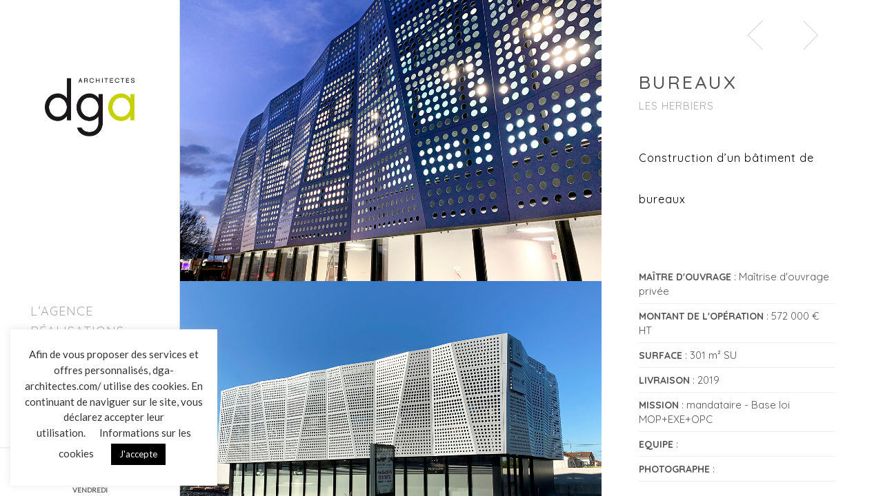

--- FILE ---
content_type: text/html; charset=UTF-8
request_url: https://dga-architectes.com/realisation/bureaux-3/
body_size: 14534
content:
<!DOCTYPE html>
<html dir="ltr" lang="fr-FR" prefix="og: https://ogp.me/ns#" class="no-js no-svg ajax-content">

<head>
	<meta charset="UTF-8">
	<meta name="viewport" content="width=device-width, initial-scale=1">
	<link rel="profile" href="http://gmpg.org/xfn/11">
	<title>Réalisations BUREAUX | DGA Architectes</title>
	<style>img:is([sizes="auto" i], [sizes^="auto," i]) { contain-intrinsic-size: 3000px 1500px }</style>
	
		<!-- All in One SEO 4.8.9 - aioseo.com -->
	<meta name="robots" content="max-image-preview:large" />
	<meta name="author" content="DGA Architectes"/>
	<meta name="google-site-verification" content="G1zpAaWmn7MPFyiOWa2wgXRYNJtmuxvJ78FMk-rIBS8" />
	<link rel="canonical" href="https://dga-architectes.com/realisation/bureaux-3/" />
	<meta name="generator" content="All in One SEO (AIOSEO) 4.8.9" />
		<meta property="og:locale" content="fr_FR" />
		<meta property="og:site_name" content="DGA Architectes | Architectes Les Herbiers" />
		<meta property="og:type" content="article" />
		<meta property="og:title" content="Réalisations BUREAUX | DGA Architectes" />
		<meta property="og:url" content="https://dga-architectes.com/realisation/bureaux-3/" />
		<meta property="og:image" content="https://dga-architectes.com/wp-content/uploads/Logo_DGA_trans-1.png" />
		<meta property="og:image:secure_url" content="https://dga-architectes.com/wp-content/uploads/Logo_DGA_trans-1.png" />
		<meta property="article:published_time" content="2020-06-10T17:00:10+00:00" />
		<meta property="article:modified_time" content="2020-07-21T13:03:32+00:00" />
		<meta name="twitter:card" content="summary" />
		<meta name="twitter:title" content="Réalisations BUREAUX | DGA Architectes" />
		<meta name="twitter:image" content="https://dga-architectes.com/wp-content/uploads/Logo_DGA_trans-1.png" />
		<script type="application/ld+json" class="aioseo-schema">
			{"@context":"https:\/\/schema.org","@graph":[{"@type":"BreadcrumbList","@id":"https:\/\/dga-architectes.com\/realisation\/bureaux-3\/#breadcrumblist","itemListElement":[{"@type":"ListItem","@id":"https:\/\/dga-architectes.com#listItem","position":1,"name":"Accueil","item":"https:\/\/dga-architectes.com","nextItem":{"@type":"ListItem","@id":"https:\/\/dga-architectes.com\/realisation\/#listItem","name":"Portfolio"}},{"@type":"ListItem","@id":"https:\/\/dga-architectes.com\/realisation\/#listItem","position":2,"name":"Portfolio","item":"https:\/\/dga-architectes.com\/realisation\/","nextItem":{"@type":"ListItem","@id":"https:\/\/dga-architectes.com\/portfolio_category\/tertiaire-culturel\/#listItem","name":"Tertiaire Culturel"},"previousItem":{"@type":"ListItem","@id":"https:\/\/dga-architectes.com#listItem","name":"Accueil"}},{"@type":"ListItem","@id":"https:\/\/dga-architectes.com\/portfolio_category\/tertiaire-culturel\/#listItem","position":3,"name":"Tertiaire Culturel","item":"https:\/\/dga-architectes.com\/portfolio_category\/tertiaire-culturel\/","nextItem":{"@type":"ListItem","@id":"https:\/\/dga-architectes.com\/realisation\/bureaux-3\/#listItem","name":"BUREAUX"},"previousItem":{"@type":"ListItem","@id":"https:\/\/dga-architectes.com\/realisation\/#listItem","name":"Portfolio"}},{"@type":"ListItem","@id":"https:\/\/dga-architectes.com\/realisation\/bureaux-3\/#listItem","position":4,"name":"BUREAUX","previousItem":{"@type":"ListItem","@id":"https:\/\/dga-architectes.com\/portfolio_category\/tertiaire-culturel\/#listItem","name":"Tertiaire Culturel"}}]},{"@type":"Organization","@id":"https:\/\/dga-architectes.com\/#organization","name":"DGA Architectes","description":"Architectes Les Herbiers","url":"https:\/\/dga-architectes.com\/","logo":{"@type":"ImageObject","url":"https:\/\/dga-architectes.com\/wp-content\/uploads\/Logo_DGA_trans-1.png","@id":"https:\/\/dga-architectes.com\/realisation\/bureaux-3\/#organizationLogo","width":500,"height":325},"image":{"@id":"https:\/\/dga-architectes.com\/realisation\/bureaux-3\/#organizationLogo"}},{"@type":"Person","@id":"https:\/\/dga-architectes.com\/author\/dga-architectes\/#author","url":"https:\/\/dga-architectes.com\/author\/dga-architectes\/","name":"DGA Architectes","image":{"@type":"ImageObject","@id":"https:\/\/dga-architectes.com\/realisation\/bureaux-3\/#authorImage","url":"https:\/\/secure.gravatar.com\/avatar\/7c8c09d2069624efdeaf43d224e46aedd15f1591b1006607c33c8c3011eadb1c?s=96&d=mm&r=g","width":96,"height":96,"caption":"DGA Architectes"}},{"@type":"WebPage","@id":"https:\/\/dga-architectes.com\/realisation\/bureaux-3\/#webpage","url":"https:\/\/dga-architectes.com\/realisation\/bureaux-3\/","name":"R\u00e9alisations BUREAUX | DGA Architectes","inLanguage":"fr-FR","isPartOf":{"@id":"https:\/\/dga-architectes.com\/#website"},"breadcrumb":{"@id":"https:\/\/dga-architectes.com\/realisation\/bureaux-3\/#breadcrumblist"},"author":{"@id":"https:\/\/dga-architectes.com\/author\/dga-architectes\/#author"},"creator":{"@id":"https:\/\/dga-architectes.com\/author\/dga-architectes\/#author"},"image":{"@type":"ImageObject","url":"https:\/\/dga-architectes.com\/wp-content\/uploads\/couv-95.jpg","@id":"https:\/\/dga-architectes.com\/realisation\/bureaux-3\/#mainImage","width":1200,"height":800,"caption":"Construction de bureaux aux Herbiers - Cabinet DGA Architectes"},"primaryImageOfPage":{"@id":"https:\/\/dga-architectes.com\/realisation\/bureaux-3\/#mainImage"},"datePublished":"2020-06-10T17:00:10+02:00","dateModified":"2020-07-21T13:03:32+02:00"},{"@type":"WebSite","@id":"https:\/\/dga-architectes.com\/#website","url":"https:\/\/dga-architectes.com\/","name":"DGA Architectes","description":"Architectes Les Herbiers","inLanguage":"fr-FR","publisher":{"@id":"https:\/\/dga-architectes.com\/#organization"}}]}
		</script>
		<!-- All in One SEO -->

<link rel='dns-prefetch' href='//fonts.googleapis.com' />
<link rel="alternate" type="application/rss+xml" title="DGA Architectes &raquo; Flux" href="https://dga-architectes.com/feed/" />
<script type="text/javascript">
/* <![CDATA[ */
window._wpemojiSettings = {"baseUrl":"https:\/\/s.w.org\/images\/core\/emoji\/16.0.1\/72x72\/","ext":".png","svgUrl":"https:\/\/s.w.org\/images\/core\/emoji\/16.0.1\/svg\/","svgExt":".svg","source":{"concatemoji":"https:\/\/dga-architectes.com\/wp-includes\/js\/wp-emoji-release.min.js?ver=6.8.3"}};
/*! This file is auto-generated */
!function(s,n){var o,i,e;function c(e){try{var t={supportTests:e,timestamp:(new Date).valueOf()};sessionStorage.setItem(o,JSON.stringify(t))}catch(e){}}function p(e,t,n){e.clearRect(0,0,e.canvas.width,e.canvas.height),e.fillText(t,0,0);var t=new Uint32Array(e.getImageData(0,0,e.canvas.width,e.canvas.height).data),a=(e.clearRect(0,0,e.canvas.width,e.canvas.height),e.fillText(n,0,0),new Uint32Array(e.getImageData(0,0,e.canvas.width,e.canvas.height).data));return t.every(function(e,t){return e===a[t]})}function u(e,t){e.clearRect(0,0,e.canvas.width,e.canvas.height),e.fillText(t,0,0);for(var n=e.getImageData(16,16,1,1),a=0;a<n.data.length;a++)if(0!==n.data[a])return!1;return!0}function f(e,t,n,a){switch(t){case"flag":return n(e,"\ud83c\udff3\ufe0f\u200d\u26a7\ufe0f","\ud83c\udff3\ufe0f\u200b\u26a7\ufe0f")?!1:!n(e,"\ud83c\udde8\ud83c\uddf6","\ud83c\udde8\u200b\ud83c\uddf6")&&!n(e,"\ud83c\udff4\udb40\udc67\udb40\udc62\udb40\udc65\udb40\udc6e\udb40\udc67\udb40\udc7f","\ud83c\udff4\u200b\udb40\udc67\u200b\udb40\udc62\u200b\udb40\udc65\u200b\udb40\udc6e\u200b\udb40\udc67\u200b\udb40\udc7f");case"emoji":return!a(e,"\ud83e\udedf")}return!1}function g(e,t,n,a){var r="undefined"!=typeof WorkerGlobalScope&&self instanceof WorkerGlobalScope?new OffscreenCanvas(300,150):s.createElement("canvas"),o=r.getContext("2d",{willReadFrequently:!0}),i=(o.textBaseline="top",o.font="600 32px Arial",{});return e.forEach(function(e){i[e]=t(o,e,n,a)}),i}function t(e){var t=s.createElement("script");t.src=e,t.defer=!0,s.head.appendChild(t)}"undefined"!=typeof Promise&&(o="wpEmojiSettingsSupports",i=["flag","emoji"],n.supports={everything:!0,everythingExceptFlag:!0},e=new Promise(function(e){s.addEventListener("DOMContentLoaded",e,{once:!0})}),new Promise(function(t){var n=function(){try{var e=JSON.parse(sessionStorage.getItem(o));if("object"==typeof e&&"number"==typeof e.timestamp&&(new Date).valueOf()<e.timestamp+604800&&"object"==typeof e.supportTests)return e.supportTests}catch(e){}return null}();if(!n){if("undefined"!=typeof Worker&&"undefined"!=typeof OffscreenCanvas&&"undefined"!=typeof URL&&URL.createObjectURL&&"undefined"!=typeof Blob)try{var e="postMessage("+g.toString()+"("+[JSON.stringify(i),f.toString(),p.toString(),u.toString()].join(",")+"));",a=new Blob([e],{type:"text/javascript"}),r=new Worker(URL.createObjectURL(a),{name:"wpTestEmojiSupports"});return void(r.onmessage=function(e){c(n=e.data),r.terminate(),t(n)})}catch(e){}c(n=g(i,f,p,u))}t(n)}).then(function(e){for(var t in e)n.supports[t]=e[t],n.supports.everything=n.supports.everything&&n.supports[t],"flag"!==t&&(n.supports.everythingExceptFlag=n.supports.everythingExceptFlag&&n.supports[t]);n.supports.everythingExceptFlag=n.supports.everythingExceptFlag&&!n.supports.flag,n.DOMReady=!1,n.readyCallback=function(){n.DOMReady=!0}}).then(function(){return e}).then(function(){var e;n.supports.everything||(n.readyCallback(),(e=n.source||{}).concatemoji?t(e.concatemoji):e.wpemoji&&e.twemoji&&(t(e.twemoji),t(e.wpemoji)))}))}((window,document),window._wpemojiSettings);
/* ]]> */
</script>
<style id='wp-emoji-styles-inline-css' type='text/css'>

	img.wp-smiley, img.emoji {
		display: inline !important;
		border: none !important;
		box-shadow: none !important;
		height: 1em !important;
		width: 1em !important;
		margin: 0 0.07em !important;
		vertical-align: -0.1em !important;
		background: none !important;
		padding: 0 !important;
	}
</style>
<link rel='stylesheet' id='wp-block-library-css' href='https://dga-architectes.com/wp-includes/css/dist/block-library/style.min.css?ver=6.8.3' type='text/css' media='all' />
<style id='wp-block-library-theme-inline-css' type='text/css'>
.wp-block-audio :where(figcaption){color:#555;font-size:13px;text-align:center}.is-dark-theme .wp-block-audio :where(figcaption){color:#ffffffa6}.wp-block-audio{margin:0 0 1em}.wp-block-code{border:1px solid #ccc;border-radius:4px;font-family:Menlo,Consolas,monaco,monospace;padding:.8em 1em}.wp-block-embed :where(figcaption){color:#555;font-size:13px;text-align:center}.is-dark-theme .wp-block-embed :where(figcaption){color:#ffffffa6}.wp-block-embed{margin:0 0 1em}.blocks-gallery-caption{color:#555;font-size:13px;text-align:center}.is-dark-theme .blocks-gallery-caption{color:#ffffffa6}:root :where(.wp-block-image figcaption){color:#555;font-size:13px;text-align:center}.is-dark-theme :root :where(.wp-block-image figcaption){color:#ffffffa6}.wp-block-image{margin:0 0 1em}.wp-block-pullquote{border-bottom:4px solid;border-top:4px solid;color:currentColor;margin-bottom:1.75em}.wp-block-pullquote cite,.wp-block-pullquote footer,.wp-block-pullquote__citation{color:currentColor;font-size:.8125em;font-style:normal;text-transform:uppercase}.wp-block-quote{border-left:.25em solid;margin:0 0 1.75em;padding-left:1em}.wp-block-quote cite,.wp-block-quote footer{color:currentColor;font-size:.8125em;font-style:normal;position:relative}.wp-block-quote:where(.has-text-align-right){border-left:none;border-right:.25em solid;padding-left:0;padding-right:1em}.wp-block-quote:where(.has-text-align-center){border:none;padding-left:0}.wp-block-quote.is-large,.wp-block-quote.is-style-large,.wp-block-quote:where(.is-style-plain){border:none}.wp-block-search .wp-block-search__label{font-weight:700}.wp-block-search__button{border:1px solid #ccc;padding:.375em .625em}:where(.wp-block-group.has-background){padding:1.25em 2.375em}.wp-block-separator.has-css-opacity{opacity:.4}.wp-block-separator{border:none;border-bottom:2px solid;margin-left:auto;margin-right:auto}.wp-block-separator.has-alpha-channel-opacity{opacity:1}.wp-block-separator:not(.is-style-wide):not(.is-style-dots){width:100px}.wp-block-separator.has-background:not(.is-style-dots){border-bottom:none;height:1px}.wp-block-separator.has-background:not(.is-style-wide):not(.is-style-dots){height:2px}.wp-block-table{margin:0 0 1em}.wp-block-table td,.wp-block-table th{word-break:normal}.wp-block-table :where(figcaption){color:#555;font-size:13px;text-align:center}.is-dark-theme .wp-block-table :where(figcaption){color:#ffffffa6}.wp-block-video :where(figcaption){color:#555;font-size:13px;text-align:center}.is-dark-theme .wp-block-video :where(figcaption){color:#ffffffa6}.wp-block-video{margin:0 0 1em}:root :where(.wp-block-template-part.has-background){margin-bottom:0;margin-top:0;padding:1.25em 2.375em}
</style>
<style id='classic-theme-styles-inline-css' type='text/css'>
/*! This file is auto-generated */
.wp-block-button__link{color:#fff;background-color:#32373c;border-radius:9999px;box-shadow:none;text-decoration:none;padding:calc(.667em + 2px) calc(1.333em + 2px);font-size:1.125em}.wp-block-file__button{background:#32373c;color:#fff;text-decoration:none}
</style>
<style id='global-styles-inline-css' type='text/css'>
:root{--wp--preset--aspect-ratio--square: 1;--wp--preset--aspect-ratio--4-3: 4/3;--wp--preset--aspect-ratio--3-4: 3/4;--wp--preset--aspect-ratio--3-2: 3/2;--wp--preset--aspect-ratio--2-3: 2/3;--wp--preset--aspect-ratio--16-9: 16/9;--wp--preset--aspect-ratio--9-16: 9/16;--wp--preset--color--black: #000000;--wp--preset--color--cyan-bluish-gray: #abb8c3;--wp--preset--color--white: #ffffff;--wp--preset--color--pale-pink: #f78da7;--wp--preset--color--vivid-red: #cf2e2e;--wp--preset--color--luminous-vivid-orange: #ff6900;--wp--preset--color--luminous-vivid-amber: #fcb900;--wp--preset--color--light-green-cyan: #7bdcb5;--wp--preset--color--vivid-green-cyan: #00d084;--wp--preset--color--pale-cyan-blue: #8ed1fc;--wp--preset--color--vivid-cyan-blue: #0693e3;--wp--preset--color--vivid-purple: #9b51e0;--wp--preset--gradient--vivid-cyan-blue-to-vivid-purple: linear-gradient(135deg,rgba(6,147,227,1) 0%,rgb(155,81,224) 100%);--wp--preset--gradient--light-green-cyan-to-vivid-green-cyan: linear-gradient(135deg,rgb(122,220,180) 0%,rgb(0,208,130) 100%);--wp--preset--gradient--luminous-vivid-amber-to-luminous-vivid-orange: linear-gradient(135deg,rgba(252,185,0,1) 0%,rgba(255,105,0,1) 100%);--wp--preset--gradient--luminous-vivid-orange-to-vivid-red: linear-gradient(135deg,rgba(255,105,0,1) 0%,rgb(207,46,46) 100%);--wp--preset--gradient--very-light-gray-to-cyan-bluish-gray: linear-gradient(135deg,rgb(238,238,238) 0%,rgb(169,184,195) 100%);--wp--preset--gradient--cool-to-warm-spectrum: linear-gradient(135deg,rgb(74,234,220) 0%,rgb(151,120,209) 20%,rgb(207,42,186) 40%,rgb(238,44,130) 60%,rgb(251,105,98) 80%,rgb(254,248,76) 100%);--wp--preset--gradient--blush-light-purple: linear-gradient(135deg,rgb(255,206,236) 0%,rgb(152,150,240) 100%);--wp--preset--gradient--blush-bordeaux: linear-gradient(135deg,rgb(254,205,165) 0%,rgb(254,45,45) 50%,rgb(107,0,62) 100%);--wp--preset--gradient--luminous-dusk: linear-gradient(135deg,rgb(255,203,112) 0%,rgb(199,81,192) 50%,rgb(65,88,208) 100%);--wp--preset--gradient--pale-ocean: linear-gradient(135deg,rgb(255,245,203) 0%,rgb(182,227,212) 50%,rgb(51,167,181) 100%);--wp--preset--gradient--electric-grass: linear-gradient(135deg,rgb(202,248,128) 0%,rgb(113,206,126) 100%);--wp--preset--gradient--midnight: linear-gradient(135deg,rgb(2,3,129) 0%,rgb(40,116,252) 100%);--wp--preset--font-size--small: 13px;--wp--preset--font-size--medium: 20px;--wp--preset--font-size--large: 36px;--wp--preset--font-size--x-large: 42px;--wp--preset--spacing--20: 0.44rem;--wp--preset--spacing--30: 0.67rem;--wp--preset--spacing--40: 1rem;--wp--preset--spacing--50: 1.5rem;--wp--preset--spacing--60: 2.25rem;--wp--preset--spacing--70: 3.38rem;--wp--preset--spacing--80: 5.06rem;--wp--preset--shadow--natural: 6px 6px 9px rgba(0, 0, 0, 0.2);--wp--preset--shadow--deep: 12px 12px 50px rgba(0, 0, 0, 0.4);--wp--preset--shadow--sharp: 6px 6px 0px rgba(0, 0, 0, 0.2);--wp--preset--shadow--outlined: 6px 6px 0px -3px rgba(255, 255, 255, 1), 6px 6px rgba(0, 0, 0, 1);--wp--preset--shadow--crisp: 6px 6px 0px rgba(0, 0, 0, 1);}:where(.is-layout-flex){gap: 0.5em;}:where(.is-layout-grid){gap: 0.5em;}body .is-layout-flex{display: flex;}.is-layout-flex{flex-wrap: wrap;align-items: center;}.is-layout-flex > :is(*, div){margin: 0;}body .is-layout-grid{display: grid;}.is-layout-grid > :is(*, div){margin: 0;}:where(.wp-block-columns.is-layout-flex){gap: 2em;}:where(.wp-block-columns.is-layout-grid){gap: 2em;}:where(.wp-block-post-template.is-layout-flex){gap: 1.25em;}:where(.wp-block-post-template.is-layout-grid){gap: 1.25em;}.has-black-color{color: var(--wp--preset--color--black) !important;}.has-cyan-bluish-gray-color{color: var(--wp--preset--color--cyan-bluish-gray) !important;}.has-white-color{color: var(--wp--preset--color--white) !important;}.has-pale-pink-color{color: var(--wp--preset--color--pale-pink) !important;}.has-vivid-red-color{color: var(--wp--preset--color--vivid-red) !important;}.has-luminous-vivid-orange-color{color: var(--wp--preset--color--luminous-vivid-orange) !important;}.has-luminous-vivid-amber-color{color: var(--wp--preset--color--luminous-vivid-amber) !important;}.has-light-green-cyan-color{color: var(--wp--preset--color--light-green-cyan) !important;}.has-vivid-green-cyan-color{color: var(--wp--preset--color--vivid-green-cyan) !important;}.has-pale-cyan-blue-color{color: var(--wp--preset--color--pale-cyan-blue) !important;}.has-vivid-cyan-blue-color{color: var(--wp--preset--color--vivid-cyan-blue) !important;}.has-vivid-purple-color{color: var(--wp--preset--color--vivid-purple) !important;}.has-black-background-color{background-color: var(--wp--preset--color--black) !important;}.has-cyan-bluish-gray-background-color{background-color: var(--wp--preset--color--cyan-bluish-gray) !important;}.has-white-background-color{background-color: var(--wp--preset--color--white) !important;}.has-pale-pink-background-color{background-color: var(--wp--preset--color--pale-pink) !important;}.has-vivid-red-background-color{background-color: var(--wp--preset--color--vivid-red) !important;}.has-luminous-vivid-orange-background-color{background-color: var(--wp--preset--color--luminous-vivid-orange) !important;}.has-luminous-vivid-amber-background-color{background-color: var(--wp--preset--color--luminous-vivid-amber) !important;}.has-light-green-cyan-background-color{background-color: var(--wp--preset--color--light-green-cyan) !important;}.has-vivid-green-cyan-background-color{background-color: var(--wp--preset--color--vivid-green-cyan) !important;}.has-pale-cyan-blue-background-color{background-color: var(--wp--preset--color--pale-cyan-blue) !important;}.has-vivid-cyan-blue-background-color{background-color: var(--wp--preset--color--vivid-cyan-blue) !important;}.has-vivid-purple-background-color{background-color: var(--wp--preset--color--vivid-purple) !important;}.has-black-border-color{border-color: var(--wp--preset--color--black) !important;}.has-cyan-bluish-gray-border-color{border-color: var(--wp--preset--color--cyan-bluish-gray) !important;}.has-white-border-color{border-color: var(--wp--preset--color--white) !important;}.has-pale-pink-border-color{border-color: var(--wp--preset--color--pale-pink) !important;}.has-vivid-red-border-color{border-color: var(--wp--preset--color--vivid-red) !important;}.has-luminous-vivid-orange-border-color{border-color: var(--wp--preset--color--luminous-vivid-orange) !important;}.has-luminous-vivid-amber-border-color{border-color: var(--wp--preset--color--luminous-vivid-amber) !important;}.has-light-green-cyan-border-color{border-color: var(--wp--preset--color--light-green-cyan) !important;}.has-vivid-green-cyan-border-color{border-color: var(--wp--preset--color--vivid-green-cyan) !important;}.has-pale-cyan-blue-border-color{border-color: var(--wp--preset--color--pale-cyan-blue) !important;}.has-vivid-cyan-blue-border-color{border-color: var(--wp--preset--color--vivid-cyan-blue) !important;}.has-vivid-purple-border-color{border-color: var(--wp--preset--color--vivid-purple) !important;}.has-vivid-cyan-blue-to-vivid-purple-gradient-background{background: var(--wp--preset--gradient--vivid-cyan-blue-to-vivid-purple) !important;}.has-light-green-cyan-to-vivid-green-cyan-gradient-background{background: var(--wp--preset--gradient--light-green-cyan-to-vivid-green-cyan) !important;}.has-luminous-vivid-amber-to-luminous-vivid-orange-gradient-background{background: var(--wp--preset--gradient--luminous-vivid-amber-to-luminous-vivid-orange) !important;}.has-luminous-vivid-orange-to-vivid-red-gradient-background{background: var(--wp--preset--gradient--luminous-vivid-orange-to-vivid-red) !important;}.has-very-light-gray-to-cyan-bluish-gray-gradient-background{background: var(--wp--preset--gradient--very-light-gray-to-cyan-bluish-gray) !important;}.has-cool-to-warm-spectrum-gradient-background{background: var(--wp--preset--gradient--cool-to-warm-spectrum) !important;}.has-blush-light-purple-gradient-background{background: var(--wp--preset--gradient--blush-light-purple) !important;}.has-blush-bordeaux-gradient-background{background: var(--wp--preset--gradient--blush-bordeaux) !important;}.has-luminous-dusk-gradient-background{background: var(--wp--preset--gradient--luminous-dusk) !important;}.has-pale-ocean-gradient-background{background: var(--wp--preset--gradient--pale-ocean) !important;}.has-electric-grass-gradient-background{background: var(--wp--preset--gradient--electric-grass) !important;}.has-midnight-gradient-background{background: var(--wp--preset--gradient--midnight) !important;}.has-small-font-size{font-size: var(--wp--preset--font-size--small) !important;}.has-medium-font-size{font-size: var(--wp--preset--font-size--medium) !important;}.has-large-font-size{font-size: var(--wp--preset--font-size--large) !important;}.has-x-large-font-size{font-size: var(--wp--preset--font-size--x-large) !important;}
:where(.wp-block-post-template.is-layout-flex){gap: 1.25em;}:where(.wp-block-post-template.is-layout-grid){gap: 1.25em;}
:where(.wp-block-columns.is-layout-flex){gap: 2em;}:where(.wp-block-columns.is-layout-grid){gap: 2em;}
:root :where(.wp-block-pullquote){font-size: 1.5em;line-height: 1.6;}
</style>
<link rel='stylesheet' id='contact-form-7-css' href='https://dga-architectes.com/wp-content/plugins/contact-form-7/includes/css/styles.css?ver=6.1.3' type='text/css' media='all' />
<link rel='stylesheet' id='cookie-law-info-css' href='https://dga-architectes.com/wp-content/plugins/cookie-law-info/legacy/public/css/cookie-law-info-public.css?ver=3.3.6' type='text/css' media='all' />
<link rel='stylesheet' id='cookie-law-info-gdpr-css' href='https://dga-architectes.com/wp-content/plugins/cookie-law-info/legacy/public/css/cookie-law-info-gdpr.css?ver=3.3.6' type='text/css' media='all' />
<link rel='stylesheet' id='wpcf7-redirect-script-frontend-css' href='https://dga-architectes.com/wp-content/plugins/wpcf7-redirect/build/assets/frontend-script.css?ver=2c532d7e2be36f6af233' type='text/css' media='all' />
<link rel='stylesheet' id='ebor-google-font-css' href='//fonts.googleapis.com/css?family=Rufina%3A400%2C600%2C700%2C800%7CLato%3A400%2C600%2C400italic&#038;ver=1.0.0' type='text/css' media='all' />
<link rel='stylesheet' id='bootstrap-css' href='https://dga-architectes.com/wp-content/themes/dga/assets/css/bootstrap.min.css?ver=6.8.3' type='text/css' media='all' />
<link rel='stylesheet' id='ebor-style-css' href='https://dga-architectes.com/wp-content/themes/dga/style.css?ver=6.8.3' type='text/css' media='all' />
<style id='ebor-style-inline-css' type='text/css'>

			body,
			p a:hover,
			a p,
			blockquote,
			blockquote::before,
			a:hover .teaser-content h3,
			p i.fa, 
			.button i.fa,
			ul.unordered-list li a, 
			.hentry ul li a, 
			ol li a {
				color: #555;	
			}
			a, 
			a:hover, 
			a:focus,
			.social-list li a i,
			.social-list li a:hover i,
			i.fa,
			ul.unordered-list li a:hover, 
			.hentry ul li a:hover, 
			ol li a:hover,
			.price-table p.price {
				color: #000000;
			}
			p.small,
			blockquote footer,
			#main-nav a,
			#bottom-header p.small,
			#bottom-header p,
			footer p,
			footer p a,
			input, 
			textarea, 
			select {
				color: #888;
			}
			.button {
				border: 1px solid #000;
				color: #ffffff;
				background: #000;
			}
			.button:hover {
				color: #ffffff !important;
				background: rgba(0,0,0,0.85);
			}
			.hentry h1, 
			h2, 
			h3, 
			h4, 
			h5,
			#main-nav > ul .active > a, 
			#main-nav > ul a.active, 
			#main-nav > .additional-links .active > a, 
			#main-nav > .additional-links a.active, 
			#main-nav li a:hover, #options li a.current, 
			li a.mixitup-control-active,
			#main-nav li a.sub-nav-toggle::before  {
				color: #000000;
			}
			.nav-bar {
				background-color: #555;
			}
			#main-nav a,
			#main-nav > ul > li > .sub-nav,
			#bottom-header .social-list,
			body.wpb-js-composer .vc_tta-tabs.vc_tta-o-no-fill .vc_tta-tabs-list {
				border-bottom: 2px solid #f0f0f0;
			}
			.borderline,
			.teaser-bottom,
			.comment {
				border-top: 2px solid #f0f0f0;
			}
			header,
			#white-background,
			.price-table .heading:after,
			#ajax-content .ajax-sidebar {
				background: #ffffff;	
			}
			.info-box-content a,
			a.circled:hover i.fa,
			.info-box-content i.fa,
			.covering-image p, 
			.covering-image h3, 
			.covering-image h2, 
			.covering-image h4, 
			.covering-image h5,
			.info-box-content p, 
			.info-box-content h1, 
			.info-box-content h3, 
			.info-box-content h2, 
			.info-box-content h4, 
			.info-box-content h5, 
			.info-box-content span,
			.vc_row-has-fill * {
				color: #ffffff !important;
			}
			.barrier {
				border-top: 1px solid #d8d8d8;
			}
			#fixed-barrier {
				background: #d8d8d8;
			}
			.blog-page .last-teaser {
				border-bottom: 1px solid #d8d8d8;
			}
			.blank .parent {
				border-bottom: 1px solid #d8d8d8;
				border-top: 1px solid #d8d8d8;
			}
			.button i.fa, 
			.info-box-content i.fa,
			.circled i.fa,
			.sliphoveritemTitle {
				color: #ffffff;
			}
			.circled {
				border: 1px solid #000;
				background: #000;
			}
			.round-button {
				border: 2px solid #fff;
				background: #fff;
			}
			.round-button i.fa,
			.blank .info-box-content h5, 
			.blank i.fa {
				color: #000000 !important;
			}
			ul.pagination li a,
			.hentry table tr,
			.hentry table td,
			.hentry table th,
			#wp-calendar table tr,
			#wp-calendar table td,
			.wpb_text_column table tr,
			.wpb_text_column table td {
				color: #999;
				border: 1px solid #d8d8d8;
			}
			ul.pagination li a:hover {
				color: #000000;
				background: #f9f9f9;
			}
			ul.pagination li a.active {
				border: 2px solid #000000;
				color: #000000;
			}
			.price-table {
				border: 2px solid #f2f2f2;
			}
			.price-table .heading:before {
				background: none repeat scroll 0 0 #f2f2f2;
			}
			.price-table .heading {
				color: #000000;
				border-bottom: 2px solid #f2f2f2;
			}
			.price-table.highlighted .heading:before {
				background: none repeat scroll 0 0 #000000;
			}
			.price-table.highlighted .heading {
				border-bottom: 2px solid #000000;
			}
			@media only screen and (max-width : 768px) {
				.ajax-more {
					background: #fff;
				}
			}
			textarea, 
			select, 
			input:not([type="submit"]):not([type="image"]):not([type="button"]):not([type="checkbox"]):not([type="radio"]),
			.hentry table {
				border: 1px solid #d8d8d8;
			}
			input:focus, 
			textarea:focus,
			.hentry table tr:nth-child(even),
			.hentry table thead tr,
			.wpb_text_column table thead tr,
			.wpb_text_column table tr:nth-child(even),
			.hentry table th:nth-child(even) {
				background: #f9f9f9;
			}
			.send-btn {
				border: 1px solid #000;
				color: #ffffff;
				background: #000;
			}
			.send-btn:hover {
				color: #ffffff;
				background: rgba(0,0,0,0.75);
			}
			@media only screen and (max-width: 1200px) {
				#background-color {
					background: #fff;
				}
			}
			body.wpb-js-composer .vc_tta-color-grey.vc_tta-style-modern .vc_tta-tab.vc_active > a,
			body.wpb-js-composer .vc_tta-color-grey.vc_tta-style-modern .vc_tta-tab > a,
			body.wpb-js-composer .vc_tta-color-grey.vc_tta-style-modern .vc_tta-tab > a:hover {
				color: #000000;
				background: #fff;
			}
			body.wpb-js-composer .vc_tta-color-grey.vc_tta-style-modern .vc_tta-tab.vc_active > a,
			body.wpb-js-composer .vc_tta-color-grey.vc_tta-style-modern .vc_tta-tab > a:hover {
				opacity: 1;
				border-bottom: 2px solid #000000;
			}
			.info-box-content .circled {
				border: 1px solid rgba(255,255,255,0.4);
			}
			.overlay,
			.vc_row-has-fill:before {
				background-color: rgba(29, 29, 29, 0.45);
			}
			.overlay2 {
				background-color: rgba(29, 29, 29, 0.35);
			}
			#ajax-content {
				background: rgba(0, 0, 0, 0.92);
			}
		
</style>
<script type="text/javascript" src="https://dga-architectes.com/wp-includes/js/jquery/jquery.min.js?ver=3.7.1" id="jquery-core-js"></script>
<script type="text/javascript" src="https://dga-architectes.com/wp-includes/js/jquery/jquery-migrate.min.js?ver=3.4.1" id="jquery-migrate-js"></script>
<script type="text/javascript" id="cookie-law-info-js-extra">
/* <![CDATA[ */
var Cli_Data = {"nn_cookie_ids":[],"cookielist":[],"non_necessary_cookies":[],"ccpaEnabled":"","ccpaRegionBased":"","ccpaBarEnabled":"","strictlyEnabled":["necessary","obligatoire"],"ccpaType":"gdpr","js_blocking":"1","custom_integration":"","triggerDomRefresh":"","secure_cookies":""};
var cli_cookiebar_settings = {"animate_speed_hide":"500","animate_speed_show":"500","background":"#FFF","border":"#b1a6a6c2","border_on":"","button_1_button_colour":"#000000","button_1_button_hover":"#000000","button_1_link_colour":"#fff","button_1_as_button":"1","button_1_new_win":"","button_2_button_colour":"#333","button_2_button_hover":"#292929","button_2_link_colour":"#444","button_2_as_button":"","button_2_hidebar":"","button_3_button_colour":"#a3a3a3","button_3_button_hover":"#828282","button_3_link_colour":"#fff","button_3_as_button":"1","button_3_new_win":"","button_4_button_colour":"#000","button_4_button_hover":"#000000","button_4_link_colour":"#333333","button_4_as_button":"","button_7_button_colour":"#61a229","button_7_button_hover":"#4e8221","button_7_link_colour":"#fff","button_7_as_button":"1","button_7_new_win":"","font_family":"inherit","header_fix":"","notify_animate_hide":"1","notify_animate_show":"1","notify_div_id":"#cookie-law-info-bar","notify_position_horizontal":"right","notify_position_vertical":"bottom","scroll_close":"1","scroll_close_reload":"","accept_close_reload":"","reject_close_reload":"","showagain_tab":"","showagain_background":"#fff","showagain_border":"#000","showagain_div_id":"#cookie-law-info-again","showagain_x_position":"10px","text":"#333333","show_once_yn":"1","show_once":"10000","logging_on":"","as_popup":"","popup_overlay":"1","bar_heading_text":"","cookie_bar_as":"widget","popup_showagain_position":"bottom-right","widget_position":"left"};
var log_object = {"ajax_url":"https:\/\/dga-architectes.com\/wp-admin\/admin-ajax.php"};
/* ]]> */
</script>
<script type="text/javascript" src="https://dga-architectes.com/wp-content/plugins/cookie-law-info/legacy/public/js/cookie-law-info-public.js?ver=3.3.6" id="cookie-law-info-js"></script>
<script></script><link rel="https://api.w.org/" href="https://dga-architectes.com/wp-json/" /><link rel="EditURI" type="application/rsd+xml" title="RSD" href="https://dga-architectes.com/xmlrpc.php?rsd" />
<meta name="generator" content="WordPress 6.8.3" />
<link rel='shortlink' href='https://dga-architectes.com/?p=988' />
<link rel="alternate" title="oEmbed (JSON)" type="application/json+oembed" href="https://dga-architectes.com/wp-json/oembed/1.0/embed?url=https%3A%2F%2Fdga-architectes.com%2Frealisation%2Fbureaux-3%2F" />
<link rel="alternate" title="oEmbed (XML)" type="text/xml+oembed" href="https://dga-architectes.com/wp-json/oembed/1.0/embed?url=https%3A%2F%2Fdga-architectes.com%2Frealisation%2Fbureaux-3%2F&#038;format=xml" />
<meta name="generator" content="Powered by WPBakery Page Builder - drag and drop page builder for WordPress."/>
<link rel="icon" href="https://dga-architectes.com/wp-content/uploads/cropped-favicon-32x32.png" sizes="32x32" />
<link rel="icon" href="https://dga-architectes.com/wp-content/uploads/cropped-favicon-192x192.png" sizes="192x192" />
<link rel="apple-touch-icon" href="https://dga-architectes.com/wp-content/uploads/cropped-favicon-180x180.png" />
<meta name="msapplication-TileImage" content="https://dga-architectes.com/wp-content/uploads/cropped-favicon-270x270.png" />
<noscript><style> .wpb_animate_when_almost_visible { opacity: 1; }</style></noscript></head>

<body class="wp-singular portfolio-template-default single single-portfolio postid-988 single-format-standard wp-custom-logo wp-theme-dga sliphover-active wpb-js-composer js-comp-ver-7.5 vc_responsive">

<div id="ajax-content">
	<div class="ajax-close"></div>
	<div class="ajax-slider"></div>
	<div class="ajax-sidebar"></div>
	<div class="ajax-more">Show Info</div>
</div>

<div class="wrapper"><!-- start wrapper -->


	<div id="logo">
		<a href="https://dga-architectes.com/" class="custom-logo-link" rel="home"><img width="500" height="325" src="https://dga-architectes.com/wp-content/uploads/Logo_DGA_trans-1.png" class="logo" alt="DGA Architectes" decoding="async" fetchpriority="high" srcset="https://dga-architectes.com/wp-content/uploads/Logo_DGA_trans-1.png 500w, https://dga-architectes.com/wp-content/uploads/Logo_DGA_trans-1-300x195.png 300w" sizes="(max-width: 500px) 100vw, 500px" /></a>	</div>

<div id="menu-button">
	<div class="cursor"> 
		<div id="nav-button"> 
			<span class="nav-bar"></span> 
			<span class="nav-bar"></span> 
			<span class="nav-bar"></span> 
		</div>
	</div>
</div>
<header> 

	<nav id="main-nav">
	<ul id="menu-standard-navigation-home" class="option-set clearfix"><li id="menu-item-154" class="menu-item menu-item-type-post_type menu-item-object-page menu-item-154"><a href="https://dga-architectes.com/cabinet-architecte-vendee/">L’agence</a></li>
<li id="menu-item-150" class="menu-item menu-item-type-post_type menu-item-object-page menu-item-home menu-item-has-children menu-item-150 has-dropdown"><a href="https://dga-architectes.com/" class="sub-nav-toggle">Réalisations</a>
<ul role="menu" class=" sub-nav hidden">
	<li id="menu-item-784" class="menu-item menu-item-type-post_type menu-item-object-page menu-item-784"><a href="https://dga-architectes.com/architectes-vendee-realisations/">Toutes nos réalisations</a></li>
	<li id="menu-item-685" class="menu-item menu-item-type-taxonomy menu-item-object-portfolio_category menu-item-685"><a href="https://dga-architectes.com/portfolio_category/sports-loisirs/">Sports Loisirs</a></li>
	<li id="menu-item-686" class="menu-item menu-item-type-taxonomy menu-item-object-portfolio_category menu-item-686"><a href="https://dga-architectes.com/portfolio_category/enseignement-enfance/">Enseignement Enfance</a></li>
	<li id="menu-item-687" class="menu-item menu-item-type-taxonomy menu-item-object-portfolio_category menu-item-687"><a href="https://dga-architectes.com/portfolio_category/sante-social/">Santé Social</a></li>
	<li id="menu-item-688" class="menu-item menu-item-type-taxonomy menu-item-object-portfolio_category menu-item-688"><a href="https://dga-architectes.com/portfolio_category/commerce-services/">Commerce Services</a></li>
	<li id="menu-item-689" class="menu-item menu-item-type-taxonomy menu-item-object-portfolio_category current-portfolio-ancestor current-menu-parent current-portfolio-parent menu-item-689"><a href="https://dga-architectes.com/portfolio_category/tertiaire-culturel/">Tertiaire Culturel</a></li>
	<li id="menu-item-690" class="menu-item menu-item-type-taxonomy menu-item-object-portfolio_category menu-item-690"><a href="https://dga-architectes.com/portfolio_category/industriel-vinicole/">Industriel Vinicole</a></li>
	<li id="menu-item-691" class="menu-item menu-item-type-taxonomy menu-item-object-portfolio_category menu-item-691"><a href="https://dga-architectes.com/portfolio_category/habitat-collectif/">Habitat collectif</a></li>
	<li id="menu-item-692" class="menu-item menu-item-type-taxonomy menu-item-object-portfolio_category menu-item-692"><a href="https://dga-architectes.com/portfolio_category/hotellerie-restauration/">Hôtellerie Restauration</a></li>
	<li id="menu-item-693" class="menu-item menu-item-type-taxonomy menu-item-object-portfolio_category menu-item-693"><a href="https://dga-architectes.com/portfolio_category/habitat-individuel/">Habitat individuel</a></li>
</ul>
</li>
<li id="menu-item-155" class="menu-item menu-item-type-post_type menu-item-object-page current_page_parent menu-item-155"><a href="https://dga-architectes.com/agence-architecture-vendee/">Actualités</a></li>
<li id="menu-item-161" class="menu-item menu-item-type-post_type menu-item-object-page menu-item-161"><a href="https://dga-architectes.com/architecture-les-herbiers/">Contact</a></li>
</ul></nav>	
	<div id="bottom-header">
			<ul class="social-list clearfix">
		<li>
						   <a href="https://www.facebook.com/DGA-Architectes-Associ%C3%A9s-102283031618488" target="_blank" class="circled">
							   <i class="fa fa-facebook"></i>
							   <div class="circle-anim"></div>
					   	   </a>
				   	   </li><li>
						   <a href="https://www.linkedin.com/company/dga-architectes-associ%C3%A9s" target="_blank" class="circled">
							   <i class="fa fa-linkedin"></i>
							   <div class="circle-anim"></div>
					   	   </a>
				   	   </li>	</ul>
<p><span style="font-size: xx-small"><a href="/mentions-legales">Mentions légales</a> | <a rel="nofollow" href="/politique-de-confidentialite">Données personnelles</a></span></p> <strong><span style="font-size: xx-small"><a href="https://agence-vendredi.com/" target="_blank">VENDREDI</a></strong></span>	</div>

</header>

<div id="white-background"></div>
<div id="background-color"></div>
<div id="content"><!-- start content -->
<div id="fixed-barrier"></div><section id="page-content" class="page-content" >

<section id="portfolio-content">

<div class="row_g">
<div id="portfolio-gallery" class="single-portfolio-image">
<div class="portfolio-slider">
<img width="1200" height="800" src="https://dga-architectes.com/wp-content/uploads/couv-95.jpg" class="attachment-full size-full wp-post-image" alt="Construction de bureaux aux Herbiers - Cabinet DGA Architectes" decoding="async" srcset="https://dga-architectes.com/wp-content/uploads/couv-95.jpg 1200w, https://dga-architectes.com/wp-content/uploads/couv-95-300x200.jpg 300w, https://dga-architectes.com/wp-content/uploads/couv-95-768x512.jpg 768w, https://dga-architectes.com/wp-content/uploads/couv-95-900x600.jpg 900w" sizes="(max-width: 1200px) 100vw, 1200px" /><img src="https://dga-architectes.com/wp-content/uploads/photo1-91.jpg" alt="Agence DGA Architecte pour la construction de bureaux aux Herbiers" />
<img src="https://dga-architectes.com/wp-content/uploads/photo2-87.jpg" alt="Batîment de bureaux en Vendée - DGA Architectes" />
<img src="https://dga-architectes.com/wp-content/uploads/photo2-72.jpg" alt="Conception d&#039;un bâtiment de bureaux par l&#039;agence d&#039;architectes DGA les herbiers" />
</div>
</div>
<div id="col-txt-realisation" class="realisation-descr">
<div class="fix">
<div class="portolio-item-navigation">
<a class="prev" href="https://dga-architectes.com/realisation/hotel-des-communes/"><span></span></a>
    <a class="next" href="https://dga-architectes.com/realisation/pole-culturel/"><span></span></a>
</div>

<h1>BUREAUX</h1>
<h2 class="sub-title">LES HERBIERS</h2>
<h2 class="realisation-content_text">
Construction d’un bâtiment de bureaux</h2>
<div class="realisation-content_details">

	    <ul>
						<li><strong>Maître d'ouvrage</strong> : Maîtrise d'ouvrage privée</li>
						<li><strong>Montant de l'opération</strong> : 572 000 € HT</li>
						<li><strong>Surface</strong> : 301 m² SU</li>
						<li><strong>Livraison</strong> : 2019</li>
						<li><strong>Mission</strong> : mandataire - Base  loi MOP+EXE+OPC</li>
						<li><strong>Equipe</strong> : </li>
						<li><strong>Photographe</strong> : </li>
	    </ul>
	</div>
<ul class="category">
<li><a href="https://dga-architectes.com/portfolio_category/tertiaire-culturel/">Tertiaire Culturel</a></li></ul>



 </div>
</div>
</div>

</section>

</section>

<script>

;(function(a){if(typeof define==='function'&&define.amd){define(['jquery'],a)}else{a(jQuery)}}(function($){var j=$.scrollTo=function(a,b,c){return $(window).scrollTo(a,b,c)};j.defaults={axis:'xy',duration:parseFloat($.fn.jquery)>=1.3?0:1,limit:true};j.window=function(a){return $(window)._scrollable()};$.fn._scrollable=function(){return this.map(function(){var a=this,isWin=!a.nodeName||$.inArray(a.nodeName.toLowerCase(),['iframe','#document','html','body'])!=-1;if(!isWin)return a;var b=(a.contentWindow||a).document||a.ownerDocument||a;return/webkit/i.test(navigator.userAgent)||b.compatMode=='BackCompat'?b.body:b.documentElement})};$.fn.scrollTo=function(f,g,h){if(typeof g=='object'){h=g;g=0}if(typeof h=='function')h={onAfter:h};if(f=='max')f=9e9;h=$.extend({},j.defaults,h);g=g||h.duration;h.queue=h.queue&&h.axis.length>1;if(h.queue)g/=2;h.offset=both(h.offset);h.over=both(h.over);return this._scrollable().each(function(){if(f==null)return;var d=this,$elem=$(d),targ=f,toff,attr={},win=$elem.is('html,body');switch(typeof targ){case'number':case'string':if(/^([+-]=?)?\d+(\.\d+)?(px|%)?$/.test(targ)){targ=both(targ);break}targ=$(targ,this);if(!targ.length)return;case'object':if(targ.is||targ.style)toff=(targ=$(targ)).offset()}var e=$.isFunction(h.offset)&&h.offset(d,targ)||h.offset;$.each(h.axis.split(''),function(i,a){var b=a=='x'?'Left':'Top',pos=b.toLowerCase(),key='scroll'+b,old=d[key],max=j.max(d,a);if(toff){attr[key]=toff[pos]+(win?0:old-$elem.offset()[pos]);if(h.margin){attr[key]-=parseInt(targ.css('margin'+b))||0;attr[key]-=parseInt(targ.css('border'+b+'Width'))||0}attr[key]+=e[pos]||0;if(h.over[pos])attr[key]+=targ[a=='x'?'width':'height']()*h.over[pos]}else{var c=targ[pos];attr[key]=c.slice&&c.slice(-1)=='%'?parseFloat(c)/100*max:c}if(h.limit&&/^\d+$/.test(attr[key]))attr[key]=attr[key]<=0?0:Math.min(attr[key],max);if(!i&&h.queue){if(old!=attr[key])animate(h.onAfterFirst);delete attr[key]}});animate(h.onAfter);function animate(a){$elem.animate(attr,g,h.easing,a&&function(){a.call(this,targ,h)})}}).end()};j.max=function(a,b){var c=b=='x'?'Width':'Height',scroll='scroll'+c;if(!$(a).is('html,body'))return a[scroll]-$(a)[c.toLowerCase()]();var d='client'+c,html=a.ownerDocument.documentElement,body=a.ownerDocument.body;return Math.max(html[scroll],body[scroll])-Math.min(html[d],body[d])};function both(a){return $.isFunction(a)||typeof a=='object'?a:{top:a,left:a}};return j}));

    jQuery(window).load(function(){
         jQuery("#portfolio-content").css("opacity","1");

        jQuery(".wrapper").scrollTo( jQuery(".wrapper").scrollTop()-1);

        $portfolioText = jQuery("#col-txt-realisation");
         $portfolioContent = jQuery("#portfolio-content");
        ColRight();
        FindHeightp();
        jQuery(".wrapper").resize(function(){
            ColRight();
            FindHeightp()
        });
    });

    function ColRight(){
        var heightWindow = jQuery(".wrapper").height();
        var widthWindow = jQuery(".wrapper").width();
        var widthPortfolioContent = $portfolioContent.width();

        if(widthWindow > 1280){
            var barreWidth = widthPortfolioContent*(30/100);
            $portfolioText.css('position','absolute');
        }else if(widthWindow > 980){
            var barreWidth = widthPortfolioContent*(40/100);
            $portfolioText.css('position','absolute');
        }else if(widthWindow> 480){
            var barreWidth = widthPortfolioContent*(50/100);
            $portfolioText.css('position','absolute');
        }else{
            var barreWidth = widthPortfolioContent;
            $portfolioText.css('position','static');

        }
        var barreHeight = $portfolioText.height();
        var galerieHeight = jQuery('#portfolio-gallery').innerHeight();


        var diffHeight = barreHeight - heightWindow;

        var lastScroll = jQuery(".wrapper").scrollTop();
        var lastScrollDown = jQuery(".wrapper").scrollTop()+diffHeight;
        var lastScrollUp = jQuery(".wrapper").scrollTop();

        $portfolioText.css('width',barreWidth);

 			  jQuery(".wrapper").unbind('scroll').scroll(function(){
 				//	jQuery(window).off('scroll').scroll(function(){
 			 //jQuery(".wrapper").scroll(function() {

            var scrollTop = jQuery(".wrapper").scrollTop();

            if(widthWindow > 480){
                if(widthWindow > 1200){
                    var initialTop = 0;
                    $portfolioText.css('position', 'fixed');

                }else{
                     $portfolioText.css('position', 'absolute');
                }

                $portfolioText.css('bottom',"initial");

                 if(heightWindow >= barreHeight){

                     if(scrollTop > initialTop){
                        $portfolioText.css('position', 'fixed');
                        $portfolioText.css('top',"0px");

                    }else{
                        $portfolioText.css('position', 'absolute');
                    }
                 }else{
                     if((scrollTop + heightWindow) < galerieHeight + initialTop && galerieHeight > barreHeight){
                        var additionScrollBarre = scrollTop + heightWindow;
                         if(scrollTop > lastScroll){
                            var diffScroll =scrollTop - lastScrollUp;
                             if(barreHeight + initialTop < additionScrollBarre){
                                $portfolioText.css('position', 'fixed');
                                if(diffScroll < diffHeight){
                                    $portfolioText.css('top', - diffScroll);
                                }else{
                                    $portfolioText.css('top', - diffHeight);
                                }
                             }else{
                                $portfolioText.css('position', 'absolute');
                                $portfolioText.css('top','0px');
                            }
                            lastScrollDown = scrollTop;
                         }else{
                            var diffScroll = lastScrollDown - scrollTop;
                            if(scrollTop > initialTop){
                                $portfolioText.css('position', 'fixed');
                                if(diffScroll < diffHeight){
                                    $portfolioText.css('top',-(diffHeight - diffScroll));
                                }else{
                                    $portfolioText.css('top',"0px");
                                }

                            }else{
                                $portfolioText.css('top','0px');
                                $portfolioText.css('position','absolute');
                            }
                            lastScrollUp = scrollTop;
                        }
                    }else{
                        if(galerieHeight > barreHeight){
                            $portfolioText.css('top',"auto");
                            $portfolioText.css('bottom',"0px");
                        }else{
                            $portfolioText.css('top','0px');
                            $portfolioText.css('position','absolute');
                        }
                        lastScrollDown = scrollTop;
                        lastScrollUp = scrollTop;
                    }
                }

                lastScroll=scrollTop;
            }else{
                $portfolioText.css('position','static');
                lastScrollDown = scrollTop;
                lastScrollUp = scrollTop;
            }
        });


    }
    function FindHeightp(){

        var textPortfolio = jQuery("#col-txt-realisation").innerHeight();
        var galleriePortfolio = jQuery("#portfolio-gallery").innerHeight();
        if(jQuery(".wrapper").width() > 480){
            if(galleriePortfolio > textPortfolio){
                var wrapperHeight = galleriePortfolio;
            }else{
                var wrapperHeight = textPortfolio;
            }
        }else{
            var wrapperHeight = galleriePortfolio + textPortfolio;
        }

        if(jQuery(".wrapper").width() > 1200){
            var windowHeight = jQuery(".wrapper").height();

        }else{
             var footerHeight = jQuery("#footer-alt").innerHeight();
            var windowHeight = jQuery(".wrapper").height()-navHeight-footerHeight;
        }

        if(windowHeight > wrapperHeight){
            jQuery('#page-content').css('height', windowHeight);
        }else{
            jQuery('#page-content').css('height', wrapperHeight);
        }

    }
</script>


</div><!-- end content --> 
</div><!-- end wrapper --> 

<script type="speculationrules">
{"prefetch":[{"source":"document","where":{"and":[{"href_matches":"\/*"},{"not":{"href_matches":["\/wp-*.php","\/wp-admin\/*","\/wp-content\/uploads\/*","\/wp-content\/*","\/wp-content\/plugins\/*","\/wp-content\/themes\/dga\/*","\/*\\?(.+)"]}},{"not":{"selector_matches":"a[rel~=\"nofollow\"]"}},{"not":{"selector_matches":".no-prefetch, .no-prefetch a"}}]},"eagerness":"conservative"}]}
</script>
<!--googleoff: all--><div id="cookie-law-info-bar" data-nosnippet="true"><span>Afin de vous proposer des services et offres personnalisés, dga-architectes.com/ utilise des cookies. En continuant de naviguer sur le site, vous déclarez accepter leur utilisation.<a role='button' class="cli_settings_button" style="margin:5px 20px 5px 20px">Informations sur les cookies</a><a role='button' data-cli_action="accept" id="cookie_action_close_header" class="medium cli-plugin-button cli-plugin-main-button cookie_action_close_header cli_action_button wt-cli-accept-btn" style="margin:5px">J&#039;accepte</a></span></div><div id="cookie-law-info-again" data-nosnippet="true"><span id="cookie_hdr_showagain">Informations sur les cookies</span></div><div class="cli-modal" data-nosnippet="true" id="cliSettingsPopup" tabindex="-1" role="dialog" aria-labelledby="cliSettingsPopup" aria-hidden="true">
  <div class="cli-modal-dialog" role="document">
	<div class="cli-modal-content cli-bar-popup">
		  <button type="button" class="cli-modal-close" id="cliModalClose">
			<svg class="" viewBox="0 0 24 24"><path d="M19 6.41l-1.41-1.41-5.59 5.59-5.59-5.59-1.41 1.41 5.59 5.59-5.59 5.59 1.41 1.41 5.59-5.59 5.59 5.59 1.41-1.41-5.59-5.59z"></path><path d="M0 0h24v24h-24z" fill="none"></path></svg>
			<span class="wt-cli-sr-only">Fermer</span>
		  </button>
		  <div class="cli-modal-body">
			<div class="cli-container-fluid cli-tab-container">
	<div class="cli-row">
		<div class="cli-col-12 cli-align-items-stretch cli-px-0">
			<div class="cli-privacy-overview">
				<h4>Confidentialité</h4>				<div class="cli-privacy-content">
					<div class="cli-privacy-content-text">Ce site utilise des cookies pour améliorer votre expérience de navigation sur le site. Hors de ces cookies, les cookies classés comme nécessaires sont stockés dans votre navigateur car ils sont essentiels au fonctionnement des fonctionnalités de base du site. Nous utilisons également des cookies tiers qui nous aident à analyser et à comprendre comment vous utilisez ce site. Ces cookies ne seront stockés dans votre navigateur qu'avec votre consentement. Vous avez également la possibilité de désactiver ces cookies. Toutefois, la désactivation de certains de ces cookies peut avoir une incidence sur votre expérience de navigation.</div>
				</div>
				<a class="cli-privacy-readmore" aria-label="Voir plus" role="button" data-readmore-text="Voir plus" data-readless-text="Voir moins"></a>			</div>
		</div>
		<div class="cli-col-12 cli-align-items-stretch cli-px-0 cli-tab-section-container">
												<div class="cli-tab-section">
						<div class="cli-tab-header">
							<a role="button" tabindex="0" class="cli-nav-link cli-settings-mobile" data-target="necessary" data-toggle="cli-toggle-tab">
								Necessary							</a>
															<div class="wt-cli-necessary-checkbox">
									<input type="checkbox" class="cli-user-preference-checkbox"  id="wt-cli-checkbox-necessary" data-id="checkbox-necessary" checked="checked"  />
									<label class="form-check-label" for="wt-cli-checkbox-necessary">Necessary</label>
								</div>
								<span class="cli-necessary-caption">Toujours activé</span>
													</div>
						<div class="cli-tab-content">
							<div class="cli-tab-pane cli-fade" data-id="necessary">
								<div class="wt-cli-cookie-description">
									Les cookies nécessaires sont absolument essentiels au bon fonctionnement du site. Cette catégorie inclut uniquement les cookies qui garantissent les fonctionnalités de base et les fonctionnalités de sécurité du site Web. Ces cookies ne stockent aucune information personnelle.								</div>
							</div>
						</div>
					</div>
																	<div class="cli-tab-section">
						<div class="cli-tab-header">
							<a role="button" tabindex="0" class="cli-nav-link cli-settings-mobile" data-target="non-necessary" data-toggle="cli-toggle-tab">
								Non-necessary							</a>
															<div class="cli-switch">
									<input type="checkbox" id="wt-cli-checkbox-non-necessary" class="cli-user-preference-checkbox"  data-id="checkbox-non-necessary" checked='checked' />
									<label for="wt-cli-checkbox-non-necessary" class="cli-slider" data-cli-enable="Activé" data-cli-disable="Désactivé"><span class="wt-cli-sr-only">Non-necessary</span></label>
								</div>
													</div>
						<div class="cli-tab-content">
							<div class="cli-tab-pane cli-fade" data-id="non-necessary">
								<div class="wt-cli-cookie-description">
									Tous les cookies qui peuvent ne pas être particulièrement nécessaires au fonctionnement du site Web et sont utilisés spécifiquement pour collecter des données personnelles des utilisateurs via des analyses, des publicités et d\'autres contenus intégrés sont qualifiés de cookies non nécessaires. Il est obligatoire d\'obtenir le consentement de l\'utilisateur avant d\'exécuter ces cookies sur votre site Web.								</div>
							</div>
						</div>
					</div>
										</div>
	</div>
</div>
		  </div>
		  <div class="cli-modal-footer">
			<div class="wt-cli-element cli-container-fluid cli-tab-container">
				<div class="cli-row">
					<div class="cli-col-12 cli-align-items-stretch cli-px-0">
						<div class="cli-tab-footer wt-cli-privacy-overview-actions">
						
															<a id="wt-cli-privacy-save-btn" role="button" tabindex="0" data-cli-action="accept" class="wt-cli-privacy-btn cli_setting_save_button wt-cli-privacy-accept-btn cli-btn">Enregistrer &amp; appliquer</a>
													</div>
						
					</div>
				</div>
			</div>
		</div>
	</div>
  </div>
</div>
<div class="cli-modal-backdrop cli-fade cli-settings-overlay"></div>
<div class="cli-modal-backdrop cli-fade cli-popupbar-overlay"></div>
<!--googleon: all--><script type="text/javascript" src="https://dga-architectes.com/wp-includes/js/dist/hooks.min.js?ver=4d63a3d491d11ffd8ac6" id="wp-hooks-js"></script>
<script type="text/javascript" src="https://dga-architectes.com/wp-includes/js/dist/i18n.min.js?ver=5e580eb46a90c2b997e6" id="wp-i18n-js"></script>
<script type="text/javascript" id="wp-i18n-js-after">
/* <![CDATA[ */
wp.i18n.setLocaleData( { 'text direction\u0004ltr': [ 'ltr' ] } );
/* ]]> */
</script>
<script type="text/javascript" src="https://dga-architectes.com/wp-content/plugins/contact-form-7/includes/swv/js/index.js?ver=6.1.3" id="swv-js"></script>
<script type="text/javascript" id="contact-form-7-js-translations">
/* <![CDATA[ */
( function( domain, translations ) {
	var localeData = translations.locale_data[ domain ] || translations.locale_data.messages;
	localeData[""].domain = domain;
	wp.i18n.setLocaleData( localeData, domain );
} )( "contact-form-7", {"translation-revision-date":"2025-02-06 12:02:14+0000","generator":"GlotPress\/4.0.1","domain":"messages","locale_data":{"messages":{"":{"domain":"messages","plural-forms":"nplurals=2; plural=n > 1;","lang":"fr"},"This contact form is placed in the wrong place.":["Ce formulaire de contact est plac\u00e9 dans un mauvais endroit."],"Error:":["Erreur\u00a0:"]}},"comment":{"reference":"includes\/js\/index.js"}} );
/* ]]> */
</script>
<script type="text/javascript" id="contact-form-7-js-before">
/* <![CDATA[ */
var wpcf7 = {
    "api": {
        "root": "https:\/\/dga-architectes.com\/wp-json\/",
        "namespace": "contact-form-7\/v1"
    }
};
/* ]]> */
</script>
<script type="text/javascript" src="https://dga-architectes.com/wp-content/plugins/contact-form-7/includes/js/index.js?ver=6.1.3" id="contact-form-7-js"></script>
<script type="text/javascript" id="wpcf7-redirect-script-js-extra">
/* <![CDATA[ */
var wpcf7r = {"ajax_url":"https:\/\/dga-architectes.com\/wp-admin\/admin-ajax.php"};
/* ]]> */
</script>
<script type="text/javascript" src="https://dga-architectes.com/wp-content/plugins/wpcf7-redirect/build/assets/frontend-script.js?ver=2c532d7e2be36f6af233" id="wpcf7-redirect-script-js"></script>
<script type="text/javascript" src="https://www.google.com/recaptcha/api.js?render=6LcVeskZAAAAAPerO2ZPCuOeQXHC1zAFoS2SFxNj&amp;ver=3.0" id="google-recaptcha-js"></script>
<script type="text/javascript" src="https://dga-architectes.com/wp-includes/js/dist/vendor/wp-polyfill.min.js?ver=3.15.0" id="wp-polyfill-js"></script>
<script type="text/javascript" id="wpcf7-recaptcha-js-before">
/* <![CDATA[ */
var wpcf7_recaptcha = {
    "sitekey": "6LcVeskZAAAAAPerO2ZPCuOeQXHC1zAFoS2SFxNj",
    "actions": {
        "homepage": "homepage",
        "contactform": "contactform"
    }
};
/* ]]> */
</script>
<script type="text/javascript" src="https://dga-architectes.com/wp-content/plugins/contact-form-7/modules/recaptcha/index.js?ver=6.1.3" id="wpcf7-recaptcha-js"></script>
<script type="text/javascript" src="https://dga-architectes.com/wp-content/themes/dga/assets/js/jquery-easing-1.3.js?ver=6.8.3" id="easing-js"></script>
<script type="text/javascript" src="https://dga-architectes.com/wp-content/themes/dga/assets/js/bootstrap.min.js?ver=6.8.3" id="bootstrap-js"></script>
<script type="text/javascript" src="https://dga-architectes.com/wp-content/themes/dga/assets/js/mixitup.min.js?ver=6.8.3" id="mixitup-js"></script>
<script type="text/javascript" src="https://dga-architectes.com/wp-content/themes/dga/assets/js/jquery.fancybox.pack.js?ver=6.8.3" id="fancybox-js"></script>
<script type="text/javascript" src="https://dga-architectes.com/wp-content/themes/dga/assets/js/jquery.fitvids.js?ver=6.8.3" id="fitvids-js"></script>
<script type="text/javascript" src="https://dga-architectes.com/wp-content/themes/dga/assets/js/main.js?ver=6.8.3" id="main-js"></script>
<script type="text/javascript" src="https://dga-architectes.com/wp-content/themes/dga/assets/js/jquery.sliphover.min.js?ver=6.8.3" id="sliphover-js"></script>
<script></script></body>
</html>

--- FILE ---
content_type: text/html; charset=utf-8
request_url: https://www.google.com/recaptcha/api2/anchor?ar=1&k=6LcVeskZAAAAAPerO2ZPCuOeQXHC1zAFoS2SFxNj&co=aHR0cHM6Ly9kZ2EtYXJjaGl0ZWN0ZXMuY29tOjQ0Mw..&hl=en&v=naPR4A6FAh-yZLuCX253WaZq&size=invisible&anchor-ms=20000&execute-ms=15000&cb=qzhaaer1ok1o
body_size: 45006
content:
<!DOCTYPE HTML><html dir="ltr" lang="en"><head><meta http-equiv="Content-Type" content="text/html; charset=UTF-8">
<meta http-equiv="X-UA-Compatible" content="IE=edge">
<title>reCAPTCHA</title>
<style type="text/css">
/* cyrillic-ext */
@font-face {
  font-family: 'Roboto';
  font-style: normal;
  font-weight: 400;
  src: url(//fonts.gstatic.com/s/roboto/v18/KFOmCnqEu92Fr1Mu72xKKTU1Kvnz.woff2) format('woff2');
  unicode-range: U+0460-052F, U+1C80-1C8A, U+20B4, U+2DE0-2DFF, U+A640-A69F, U+FE2E-FE2F;
}
/* cyrillic */
@font-face {
  font-family: 'Roboto';
  font-style: normal;
  font-weight: 400;
  src: url(//fonts.gstatic.com/s/roboto/v18/KFOmCnqEu92Fr1Mu5mxKKTU1Kvnz.woff2) format('woff2');
  unicode-range: U+0301, U+0400-045F, U+0490-0491, U+04B0-04B1, U+2116;
}
/* greek-ext */
@font-face {
  font-family: 'Roboto';
  font-style: normal;
  font-weight: 400;
  src: url(//fonts.gstatic.com/s/roboto/v18/KFOmCnqEu92Fr1Mu7mxKKTU1Kvnz.woff2) format('woff2');
  unicode-range: U+1F00-1FFF;
}
/* greek */
@font-face {
  font-family: 'Roboto';
  font-style: normal;
  font-weight: 400;
  src: url(//fonts.gstatic.com/s/roboto/v18/KFOmCnqEu92Fr1Mu4WxKKTU1Kvnz.woff2) format('woff2');
  unicode-range: U+0370-0377, U+037A-037F, U+0384-038A, U+038C, U+038E-03A1, U+03A3-03FF;
}
/* vietnamese */
@font-face {
  font-family: 'Roboto';
  font-style: normal;
  font-weight: 400;
  src: url(//fonts.gstatic.com/s/roboto/v18/KFOmCnqEu92Fr1Mu7WxKKTU1Kvnz.woff2) format('woff2');
  unicode-range: U+0102-0103, U+0110-0111, U+0128-0129, U+0168-0169, U+01A0-01A1, U+01AF-01B0, U+0300-0301, U+0303-0304, U+0308-0309, U+0323, U+0329, U+1EA0-1EF9, U+20AB;
}
/* latin-ext */
@font-face {
  font-family: 'Roboto';
  font-style: normal;
  font-weight: 400;
  src: url(//fonts.gstatic.com/s/roboto/v18/KFOmCnqEu92Fr1Mu7GxKKTU1Kvnz.woff2) format('woff2');
  unicode-range: U+0100-02BA, U+02BD-02C5, U+02C7-02CC, U+02CE-02D7, U+02DD-02FF, U+0304, U+0308, U+0329, U+1D00-1DBF, U+1E00-1E9F, U+1EF2-1EFF, U+2020, U+20A0-20AB, U+20AD-20C0, U+2113, U+2C60-2C7F, U+A720-A7FF;
}
/* latin */
@font-face {
  font-family: 'Roboto';
  font-style: normal;
  font-weight: 400;
  src: url(//fonts.gstatic.com/s/roboto/v18/KFOmCnqEu92Fr1Mu4mxKKTU1Kg.woff2) format('woff2');
  unicode-range: U+0000-00FF, U+0131, U+0152-0153, U+02BB-02BC, U+02C6, U+02DA, U+02DC, U+0304, U+0308, U+0329, U+2000-206F, U+20AC, U+2122, U+2191, U+2193, U+2212, U+2215, U+FEFF, U+FFFD;
}
/* cyrillic-ext */
@font-face {
  font-family: 'Roboto';
  font-style: normal;
  font-weight: 500;
  src: url(//fonts.gstatic.com/s/roboto/v18/KFOlCnqEu92Fr1MmEU9fCRc4AMP6lbBP.woff2) format('woff2');
  unicode-range: U+0460-052F, U+1C80-1C8A, U+20B4, U+2DE0-2DFF, U+A640-A69F, U+FE2E-FE2F;
}
/* cyrillic */
@font-face {
  font-family: 'Roboto';
  font-style: normal;
  font-weight: 500;
  src: url(//fonts.gstatic.com/s/roboto/v18/KFOlCnqEu92Fr1MmEU9fABc4AMP6lbBP.woff2) format('woff2');
  unicode-range: U+0301, U+0400-045F, U+0490-0491, U+04B0-04B1, U+2116;
}
/* greek-ext */
@font-face {
  font-family: 'Roboto';
  font-style: normal;
  font-weight: 500;
  src: url(//fonts.gstatic.com/s/roboto/v18/KFOlCnqEu92Fr1MmEU9fCBc4AMP6lbBP.woff2) format('woff2');
  unicode-range: U+1F00-1FFF;
}
/* greek */
@font-face {
  font-family: 'Roboto';
  font-style: normal;
  font-weight: 500;
  src: url(//fonts.gstatic.com/s/roboto/v18/KFOlCnqEu92Fr1MmEU9fBxc4AMP6lbBP.woff2) format('woff2');
  unicode-range: U+0370-0377, U+037A-037F, U+0384-038A, U+038C, U+038E-03A1, U+03A3-03FF;
}
/* vietnamese */
@font-face {
  font-family: 'Roboto';
  font-style: normal;
  font-weight: 500;
  src: url(//fonts.gstatic.com/s/roboto/v18/KFOlCnqEu92Fr1MmEU9fCxc4AMP6lbBP.woff2) format('woff2');
  unicode-range: U+0102-0103, U+0110-0111, U+0128-0129, U+0168-0169, U+01A0-01A1, U+01AF-01B0, U+0300-0301, U+0303-0304, U+0308-0309, U+0323, U+0329, U+1EA0-1EF9, U+20AB;
}
/* latin-ext */
@font-face {
  font-family: 'Roboto';
  font-style: normal;
  font-weight: 500;
  src: url(//fonts.gstatic.com/s/roboto/v18/KFOlCnqEu92Fr1MmEU9fChc4AMP6lbBP.woff2) format('woff2');
  unicode-range: U+0100-02BA, U+02BD-02C5, U+02C7-02CC, U+02CE-02D7, U+02DD-02FF, U+0304, U+0308, U+0329, U+1D00-1DBF, U+1E00-1E9F, U+1EF2-1EFF, U+2020, U+20A0-20AB, U+20AD-20C0, U+2113, U+2C60-2C7F, U+A720-A7FF;
}
/* latin */
@font-face {
  font-family: 'Roboto';
  font-style: normal;
  font-weight: 500;
  src: url(//fonts.gstatic.com/s/roboto/v18/KFOlCnqEu92Fr1MmEU9fBBc4AMP6lQ.woff2) format('woff2');
  unicode-range: U+0000-00FF, U+0131, U+0152-0153, U+02BB-02BC, U+02C6, U+02DA, U+02DC, U+0304, U+0308, U+0329, U+2000-206F, U+20AC, U+2122, U+2191, U+2193, U+2212, U+2215, U+FEFF, U+FFFD;
}
/* cyrillic-ext */
@font-face {
  font-family: 'Roboto';
  font-style: normal;
  font-weight: 900;
  src: url(//fonts.gstatic.com/s/roboto/v18/KFOlCnqEu92Fr1MmYUtfCRc4AMP6lbBP.woff2) format('woff2');
  unicode-range: U+0460-052F, U+1C80-1C8A, U+20B4, U+2DE0-2DFF, U+A640-A69F, U+FE2E-FE2F;
}
/* cyrillic */
@font-face {
  font-family: 'Roboto';
  font-style: normal;
  font-weight: 900;
  src: url(//fonts.gstatic.com/s/roboto/v18/KFOlCnqEu92Fr1MmYUtfABc4AMP6lbBP.woff2) format('woff2');
  unicode-range: U+0301, U+0400-045F, U+0490-0491, U+04B0-04B1, U+2116;
}
/* greek-ext */
@font-face {
  font-family: 'Roboto';
  font-style: normal;
  font-weight: 900;
  src: url(//fonts.gstatic.com/s/roboto/v18/KFOlCnqEu92Fr1MmYUtfCBc4AMP6lbBP.woff2) format('woff2');
  unicode-range: U+1F00-1FFF;
}
/* greek */
@font-face {
  font-family: 'Roboto';
  font-style: normal;
  font-weight: 900;
  src: url(//fonts.gstatic.com/s/roboto/v18/KFOlCnqEu92Fr1MmYUtfBxc4AMP6lbBP.woff2) format('woff2');
  unicode-range: U+0370-0377, U+037A-037F, U+0384-038A, U+038C, U+038E-03A1, U+03A3-03FF;
}
/* vietnamese */
@font-face {
  font-family: 'Roboto';
  font-style: normal;
  font-weight: 900;
  src: url(//fonts.gstatic.com/s/roboto/v18/KFOlCnqEu92Fr1MmYUtfCxc4AMP6lbBP.woff2) format('woff2');
  unicode-range: U+0102-0103, U+0110-0111, U+0128-0129, U+0168-0169, U+01A0-01A1, U+01AF-01B0, U+0300-0301, U+0303-0304, U+0308-0309, U+0323, U+0329, U+1EA0-1EF9, U+20AB;
}
/* latin-ext */
@font-face {
  font-family: 'Roboto';
  font-style: normal;
  font-weight: 900;
  src: url(//fonts.gstatic.com/s/roboto/v18/KFOlCnqEu92Fr1MmYUtfChc4AMP6lbBP.woff2) format('woff2');
  unicode-range: U+0100-02BA, U+02BD-02C5, U+02C7-02CC, U+02CE-02D7, U+02DD-02FF, U+0304, U+0308, U+0329, U+1D00-1DBF, U+1E00-1E9F, U+1EF2-1EFF, U+2020, U+20A0-20AB, U+20AD-20C0, U+2113, U+2C60-2C7F, U+A720-A7FF;
}
/* latin */
@font-face {
  font-family: 'Roboto';
  font-style: normal;
  font-weight: 900;
  src: url(//fonts.gstatic.com/s/roboto/v18/KFOlCnqEu92Fr1MmYUtfBBc4AMP6lQ.woff2) format('woff2');
  unicode-range: U+0000-00FF, U+0131, U+0152-0153, U+02BB-02BC, U+02C6, U+02DA, U+02DC, U+0304, U+0308, U+0329, U+2000-206F, U+20AC, U+2122, U+2191, U+2193, U+2212, U+2215, U+FEFF, U+FFFD;
}

</style>
<link rel="stylesheet" type="text/css" href="https://www.gstatic.com/recaptcha/releases/naPR4A6FAh-yZLuCX253WaZq/styles__ltr.css">
<script nonce="4HOwLzVeI1MzW1C1UZVp9g" type="text/javascript">window['__recaptcha_api'] = 'https://www.google.com/recaptcha/api2/';</script>
<script type="text/javascript" src="https://www.gstatic.com/recaptcha/releases/naPR4A6FAh-yZLuCX253WaZq/recaptcha__en.js" nonce="4HOwLzVeI1MzW1C1UZVp9g">
      
    </script></head>
<body><div id="rc-anchor-alert" class="rc-anchor-alert"></div>
<input type="hidden" id="recaptcha-token" value="[base64]">
<script type="text/javascript" nonce="4HOwLzVeI1MzW1C1UZVp9g">
      recaptcha.anchor.Main.init("[\x22ainput\x22,[\x22bgdata\x22,\x22\x22,\[base64]/TChnLEkpOnEoZyxbZCwyMSxSXSwwKSxJKSxmYWxzZSl9Y2F0Y2goaCl7dSgzNzAsZyk/[base64]/[base64]/[base64]/[base64]/[base64]/[base64]/[base64]/[base64]/[base64]/[base64]/[base64]/[base64]/[base64]\x22,\[base64]\\u003d\x22,\x22G8KUw5twCcKBEcOdeAorw7DCssKbw6LDhWvDog/[base64]/DgxPChcOawrbCvCt/PcKNJMO2wpjDg1fCtELCqcKOIEgLw7hYC2PDocOlSsOtw4jDrVLCtsKsw4Y8T1Vew5zCjcOEwrcjw5XDhE/DmCfDqlMpw6bDosKQw4/DhMKmw4TCuSAGw78vaMK9KnTCsQDDjlQLwqYAOHUUGsKswplvEEsQXm7CsA3CicKMJ8KSVGDCsjA/[base64]/CtirCtQQVTR0wKnzCvsKjS8K1wphFEcOHcMKKUzxoUcOkIDwVwoJsw5YOfcK5aMOuwrjCq0DCvRMKOMKowq3DhCwCZMKoB8OcancEw7HDhcOVHGvDp8KJw60QQDnDo8Kyw6VFaMKycgXDsHRrwoJRwqfDksOWZsOxwrLCqsKGwq/[base64]/DgMOKwpLCpcK7wrJ2wpnDtRwbanjDiBjCjk4uVUTDvCoywo3CuwIuHcO7D15bZsKPwqTDosOew6LDuGsvT8K0G8KoM8ORw50xIcKvKsKnwqrDn1TCt8OcwrNiwofCpQcdFnTCg8Orwpl0JE0/w5Rbw5k7QsKyw5rCgWo2w6wGPijDjsK+w7xxw43DgsKXecKhWyZ5BDtwbMOUwp/Ch8K6ewBsw5Ifw47DoMOhw5Ezw7jDiSM+w4HCkyvCnUXCjMKYwrkEwrTCl8Ofwr8/w6/Dj8OJw4rDs8OqQ8OTE3rDvUERwp/ClcKkwrV8wrDDusOfw6IpFz7Dv8O8w58jwrdwwqjCmBNHw5swwo7DmWRJwoZUAU/[base64]/Do2l0w44lwoHDqMODfMOPw7nDk8KdNGnCqMOML8KrwpE7woXDmsKMO0nDons0w4HDgBMvY8KfZ39mw7PCk8OYw7zDssK3PGzDomwEA8OfI8KMdMOGw45qLjLDvcO6wqfDgcOiwqjCvcKRw4cqPsKAwovDtMOadhHCi8KPY8OBw4Yiwq/Cu8K6wpxPB8OHa8KfwpAlwprChcKkRFbDssKnw4jDuSQkwqgBTsKvwoxZa0PDtsK8IGpsw6bCpnBOwprDo1zCvDfDkyTCm34rwrLDpMKZwpfCkcOdwqAmTMOvfcOLVMKeD0fCj8K6KXlswonDmzhkwqceESwMJ0Qvw7LCk8KYwr/Du8K3wo1xw5UMUzwCwp16WyzCjcOMw7DDucKSwr3DkFrDrGcGw5nCvcKBOcOzOgjCpArCmm3CpcKoGCIfezbCsATDlMO2woNnQDZGw4XDgj8/U2fCrFnDuSsIExbCh8KgFcOHdR5FwqYyEsOww50aUmE8RcKww4/CtsKSCyhfw4PDvcK1HVILE8OLJ8OWbQvDjm4Kwr3DncKYw5EhGBXDqsKHKMKMAVjCijjDgMKWSAwkMxvCu8KSwpgEwp9IH8K8VsOMwojCl8O3RmthwrxMfsOpXMKvw5LCpmJeCMKAwoJxOFkcBsO/[base64]/[base64]/CpyfDvhxNw44sWV7CunHClsKQw4hRJlYWw43CqsKMw4HChcKoKw0gw6kgwodfIT97ZMKCZjXDncOyw5fCm8KBwpjDkMOxw7DCuXHCvsKzCArCgXgTPmNFwqPDh8O0H8KGIMKBPGPDiMKiw4gOYMKGCX1de8KdY8KadiDCqW/DqMODwqbDnsOVDsKHwpnCqcKqwq3DqUgGwqEIw6BAYFIMRyx/[base64]/GWUGw4nDkcOcw73DgzsXKMOuXwvCrcOaM8K4UEnCq8OpwoccIsO6asK0wrgKd8OJfcKRw4gqw51jwr/Dk8OqwrzCrDnDu8KPw7tqYMKdZMKCQcK9dWDDh8OwVRNUKQ5aw7xFwrPChsO3wro2wp3DjTYhwqnCpMOGwq/[base64]/Ch8O9HU/[base64]/DssOwwqAeQnAgV1wbacO+FMK8C8OLVwbCksK1OsKhAsOHw4XDuATDgl0oW3tjw7LDq8OVSAXCjcKyBnjCmMKFbjzDnRbDv3HCqQHCssO4w7cgw7vDjFVmc0TDhsODf8KqwrZOaEfDkcKDESU/[base64]/CsDDCq2A5dcKxE8K6T8OWVMKIA8OHYsKzw7jCtk7Do3zDq8ORUB/CrQTCvcKkWMKNwqXDvMOgw7RYw4rCq04IP1TDqcKXwoPDvGrCjsKQw4lCIcOOIcKwasKKw5RBw7vDpFPDrGLCoHvDri/DpTfCo8Ogwppyw77CisO/wrtRwoQXwpkswqAnw5LDosKkVhzDgCDCvSHDnMOUJcKwHsKdCsOJesO4E8KjLkJfZBDChsKFK8ODwqEtHAEILcOLwrpkAcOjP8KeOsKhwpDCmsOww4BzfsOwVQzClRDDgGjCvWbCqmlCwowDXFI+fcO/woHDlHnDmyokw4nCqF7DjsOvcMKfwpt2wofDlMKYwrQUwq/CosK8w5UBw7pDwqDDrcO0wpvCthfDnyrCpcO5TjnClsKjM8Ovwq/[base64]/A8KIC8KKw6/[base64]/KsOew5/DohHCnU9NX2nDisOcZMOWwqjDmsOzw5nChMOdwpPCkQFYwpt4DsK3SMO6w5rCh2NHwpgGVMKmC8KZw5fDlcObwoJfCcK4wo8JE8KWcA4Ew7/CrMO7woTDlw07anhqQ8KNwrvDpz5Hw5wZSsK3wr5gWcOxw4HDv2RQwpwdwqp7wqEhwpDCmVLCjcK4XB7CmkDDucOxKkTCvsKadB7CuMOGZEMUw7PCtWPDs8O+WcKFEBXCnsOUw7jDksOFw5/DiVZCLnNUSMOxNH1Jw6ZQYMODw4BRcio4w47Cq0JSPBRGwq/Di8OhHcKhw7BUw4Irw4cZwqfCgSxvGWlwez8pGXnCt8KwXTEcfg7DrlbCixPDnMOMYG1eORMwQ8Kgw5zDmXYNKAdrw6fClsObEcOJw5QhasOAHVYUOEjDvsKNCjHDlTZpT8Kgw7/CtsKEK8KtNsOnBAXDksO4wpjDpzHDqX98SsK7w7nDrMO0w6EDw6Azw4TCpm3DiS5vJsO8woLCtcKmKw9HWsKbw4p8wqzDsgvCv8KLThk6w7U9wrE9bMKBTDIZYMOgDsK/w5/[base64]/ZsK1FSnDi8Kmw7nDumxLJMKcacOuw54wwo/ClcKfUGAgw6LCjsOzwqsxNgjCk8K1w6B0w4jChMOPEsOPS2ZzwpzCpsOew41uwoDCuXfDkRMFV8O1wqozMj0iWsKjC8OMwq/DusKDw6PCoMKdw6VuwofCicO2HcOlLMO0dzrChMOvwqJkwpUOwopZbVrCuyvChCtzGcOgJGnDisKsBcKDTFTCq8OGEMOJcEfDvMOMXADDrj/DlsOiVMKYYTXDlsK2PWsMUkB6UMOuGzhQw4Z/Q8Krw4Ztw43CgFwQwrTDjsKsw6/DtsK8O8KqaWAeGQ9vVQPDvMOHFUpTKsKZaFrDqsK8w4LDqTstw5/DjMKqGBYBwooyGMK+XMKdZB3CmMKiwqAfCGXDrcOOP8KUw4M/wrfDuEnCp1nDvFNSw7M/wpzDj8OuwrQ1Lk/DusOpwqXDl0t9w4vDtcKxPMObwoXDvA/CkcK7wpDCm8OmwrrCicOWw6jDq3HDlcKswrw1PmFXwqjCscKXw7XDrRMQAx/CnUhDRcOmDsOnw7PDlsKvwqsLwqZOLsOjXy3CmRvDlwPDmcKFHsK1wqJlM8K6W8KkwrrDq8OUIcO2RsKkw5jCnF8qJMOsYxTCmGfDqmbDtUIowpctPFfCu8KowpbDuMKvDMKKHsKyRcKEfcO/NEdew4YvcmABwrrCgMOhLRPDrcKFFMOFwq0rwqcFR8OXwqrDiMK7J8OFNgHDi8KzIS9PDW/Ci1cew51DwqTCrMK+OcKHTMKXwpRLwrA3BUt2MCPDjcOFwqPDiMKNQl5FJMOPAC1Rw7dWAyh3QsO6H8OPAgjDtRzCoH47wqrCpDTClgTCkWQrw559Y25FIcKDesKUGQsFGAFVMMOfwpTDrmjDvsOZw6/CiCzCi8Osw4opO1rDv8K8CsOwL2Nbw41UwrHCtsK8wr3CvcK2w5JzXMO/w717bMOeFHReRWnChF7CjBzDicKLwrfCkMK/wpLCkx4dKsOJRVTDtMKSwp8sZXLDrHPDhnbDocK6wobDsMOzw5pvGkvCqRfCh2lmKsKJwpnDryXCik3CnUVpMMOAwrR/[base64]/Dq8KRKAHCjMOTH8OKZsKGX8K5YnrDnMOAwogMwrfChm1hAiXCmcOVw6EuUsODZUrClxrCt34xwplxYipBwpYsfsOENHnCtxPCocONw5tSwp0ww5vCj1fDvcO1wr1EwqlUwqVewqcvZhXCn8KjwposBcK/[base64]/CicOfRm8+TnICCMKaScO2OyLCqwYTQMK9IsO9Mngmw4bDgcK9MsORw6Z5Z2PCv2Z4UnzDjcO9w5vDigTCtTzDu0fCgMOzHhNuDMKHRTppwogYwqXCjMOzPMKcFsKiJSAPw7bConAABMKVw4fDgsKcKcKVw4nDisOWXGotBsOEAMO2wqzCvVLDocKId2PCnMOkSg/DqsOuZhMLwrVrwqQAwpjCvnLDmcO1wowCJ8OFTsKMBsKQXcOWQcOaZcKwKMKzwqsVwrATwrIlwqplcMKuZgPCkMKbeSglZhguDMOVaMKoG8K3wppEW2rCoXHCtVvDksOvw5U+bx3DrcKpwprDocOOwonClcOrw6BzfMKCPVQqwpLClsOwZU/CrFNNUcKrK0nDicKVwpRHFsKlwr9JwoHDnMKzPUgpw6DCmcKIImIdw4TDjhjDpFLDt8OBJMO1JCUxwoTDvnDDlCTCtTpKw5QOPcOywr/Chxlmwpt1woRzRMO0w4csHCrCvyDDlcK8wqNpLcKKw49cw6pnwpdew7dLwqQxw4HCj8KcNlnCiiN2w5w2wrPDi2nDjnRWw6Ncw6RZw74owozDhysmOsKyZMKswr7CncO7wrZ7wo3DscODwrXDkkEtwoMAw6nDhwrCml/CkQXCtH7DkMOOw7vDnsO7fVB/wrUrwp3Di27CtsKGwrnCjwNKJkzDqsOpYmkfKsK7YyIywrXDoDXCq8KtSVfCqcOsdsOnw57Cp8K8w7rCiMK9wqXCuXtBwqABL8KRwpEow6hmw5/[base64]/[base64]/CkE/Cs3BjecKNw4TCvsOzwqXDvcK2UcONwoHCpGw6JmjCmynDnkFOA8KVwoTDsCTDtV0hFcOuw7hqwrJuegnCjVQrY8KTwo3CmcOCw4NYacKxJsK8w75YwoYhwrPDrsKZwpQfYFTCvsKAwrs3wps7OcObacKaw7zDrBQWXMOBCcKPw5/DhsOHQTJuw5LCnyfDpzPDjjxkGkV4ER/CnMOrMxUBwqXCnk3Co0TCh8Kkw4DDucO1bD3CsBXCgBtFVnDDo37CiR7CvsOGMwzDp8KAwr/DvWJXw6FGw7DCriXChMKAMsOEw47DsMOCwonCrRdHw5TDqFN8woXCp8O4wqTDgkQowp/CjGzDp8KXLMK/wpLCkAtGwpYgfnXCqsKLwqADwopFV3J3w5fDkUdcwod5worCthkoJx5kw7oDwp/Cm3wLwqlUw6rDs3PChcOhDcO6w6fDtcKPcsOYw44LT8KCw6UWwowwwqHDl8ONJnMxwrvCvMOlwp0Zw4LCohHDgcKxOyzDoDN/wrLClsKww6Fbw7tqW8KbbTgrPGRlPcKeXsKvwoBmcj/CksOQYFPCn8Kyw5TDm8Kxwq4gbMKkd8O1IMOsMXlhw5c7MD7CosKNw7UWw5oHQx1KwqHDoRvDgMOZw6Flwq93fMOJEsKhwowkw7gbwr/[base64]/CksOSwrx3w6jCgMKULMO5LFNcWcO8KzU2YXLCkcOCwocEw6XCqyfDmcKzJMO2w5cdGcKsw67CqsOBGwPCjGvClcKQVcOUw7fCkA/CgjwoAcKTdMK/wpjCtg7DuMKFw5rCqMKlwrZVDTTCosKbFFEMNMKRw6hKwqUZw6vCqQsawrJ+w47CkiQKDU8SMiPCpcOkbMKTQi41w6VmU8ODwqQebsKXw6Vqw7bDoiQgHsOdSVdYCcKfZUzCsy3Cn8O9MyTDsjYcwqxofDoyw4nDqivDr0lYARMjw5/DoGhewpVzw5JZw7p2C8KAw4/[base64]/CiMOWeybClsKELGxwF8OdFsKtdcOswrAAw73CuTctJsKOBsOhAMKFQ8ORWzvDt2rCoUrDusKdIMOTZsK8w7pkUcKHWsO2wroDwqU5I3ose8OjURLClsKgwpbDj8K8w4XDq8OAF8KMMcOMXcOpG8KIwpRGwrrCvC7CvEVNZjHCgMKVeF/DigcofErDr0EEwoUSJcK7VF/Dviw7wpd0wp/DoRHCvMOnw4xIwqkKw6QgIRbDjMOJwoQaREVewpXCkx3CjcOaA8OGV8OEwprCsjB7PA5mRA7Ci1bDlx/DqUzCoUEyZz84acKJDhDChWbCum/[base64]/DujPDhMKpYkAIw6gjwqAYGMOCw7RlwovDk8KKEkwpX2MqfgQ4VjzDiMOdCn9Iw63ClsOlw4DDkMKxw41Lw5/[base64]/Cm8KxwpDCgsOFw6/Ds8ONDsKsD8Oow6bCgCjCu8KAw5V5THFDw5vDqMOxdMOQGMKUL8KwwrI3SEEBWi1MVkzDigzDg07CoMKGwrbCjzPDr8OJZMKpfcOrEBhBwqtWNA4CwoI0wp7ClcOewrZfR1DDl8OGwpXDg0nDpsODwpxjXsKuwptCD8OtZx/Cm1YZwqElFVvDgn3DiiHCnsOtbMKNNSnCv8K8wozDshVew4bCrsOIwqvChMOSccKWCgl+LsKjw55GCWjCu0HDj2XDlMOgFXc8wplUVBlkUcKEwrfCscOaR2XCvRUzYQwOZ2HDtnQiaD/CsnjDtA89MlzCtcKYwoTDlMKcwrHCp0A6w5fDvMK9wrcyE8O0YsKaw6Qkw41mw6XDqcOKwrp2JUBwf8KMVz1WwrsqwpR1WnpwRQ/DqS7DusK4w6F4KDZMwpPCssOdwpl1wqHDgcKfwr0kGcKVX2bDrFcYamnCm3vCp8Osw75TwrxSNHRGwpjCihJEWE1TfcOBw5/CkxPDjcOOI8OaChpQJ33ChhnDsMOsw73CgRvCoMKZL8KDwr0Dw57DssOlw5JfGsO4H8O7w4/[base64]/[base64]/w6XDhsKcacOvbMOKwpUtwpMVDjnDlsO4wrHCjsKDNE7Dh8Kuw6rDoXMzw4oXw5cRw551VGUUwpnDo8KACDpOw5oObBlfKsORXsO1wq01UGzDv8OAVlHClF0SDcOVI2zCncODAcKqVyN/ZU3DsMOmH3taw7zCnQrCksO/JAXDusK1CX51w5VGwqoCw7wowoJxTMOOdl7DmcK1EcOuC2lvwr/DlA/CksONw7d3wosaOMOXw4hqw5hywozDoMO0woVuFltVw5fDl8KbXMKPZ0jCugtXwrDCocKUw7YlICtbw7vDpMOeXRJ8wq/[base64]/DocK8f0/DpGwgZcKYOsKZaMKBw6x5w44hwplZw6ZNIV4mWSrCrTk6w4TDuMK4Ui/Djh7DpsOswo9owrnCg07DvMOzV8OFDA0WXcOtR8KECiXDpzjCs3VmXMOdw5nCjcKXw4nClEvDsMKmwo3DvHbDqjFNw7t0w4w9wqY3w7bDgcOiwpXDpcOFwqB/[base64]/CocO5bgPCpRlawpMOGsOZw6jDgUPCpMK/[base64]/Dk8O0wo1ECSzCr8OTZgjDk8OtF8KIbSRMK8KRwo3DsMKpJFDDkcOBwpgqXmfCssOrIg7CocK/Ww7DicK+wo4vwrXCl0vDmQV0w5kcO8OUwoxPw7RkBsObX1lSX29iDcOeRHA3TsOCw7sLTA/DkGvCuSshDCoMw5PDqcKDY8OHw6xAAMKKwoATXxTCv0nCuGpwwrZAw7zCsAbCisK5w7rChTDCqFXClBAYJsOmYcK2wpMGUHbDocKmOcKCwpnCihIIw4HDlsKVYip2wrQMSMKkw71Iw4nDtAjDklvDo07DqSo/w4FBAwvChzbDhMKow60QchTDqcKtcD4ow6/DncKUw7fDrxJFfcKgw7dJw6gCYMOTEMOlGsKxwpAYacOGX8OoFcOKwofCisKVYUsPdDV4LQdiw6NLwrbDosKCTsO2aQXDrMK5YBc+ecOTJsO3w4LCtMK8Uxo4w4PCqQrCgU/[base64]/asOawr5dw4AMwqvDvMOCGBs/GMOtQz/Cj1XCp8OXw5dwwqVJw44Uw67DicKKw5TChFvCsFbDscOSfcKVPRR9UmDDtTnDocK5K2R4ZDhvC0TDtGhHIXFRw5LCjcKnfcKjACNKw4DDnCXChALCncO8wrbClx4vNcK3wq0wC8KLZxfCmEjCtcKNwqhxwp/Dl2rCqMKNe0wNw5fDlcO/fcOlAsO7woDDt0fCtEgJSFjChcOLwp/DvMOsMmfDlcODwr/Ds0UaZS/CtcOvN8KVD0zDr8O2LMOBbV/DoMKHIcOXb0nDp8K5LcKZw5A+w7RVw6fCgsOEIcKWw6k6w7xSeG3CtMORaMOew7PDq8OHw557w6vCrsK8S1RMw4DDnMOiwo0Ow7LDtsK1wpgZworCqifDj3lpa0V/wokLwpHCiHXCmwrCu1pQL2U8Z8KAMMO/wrDClhfDiwzCuMOKVHMHd8Khci4Hw4g7RURFwrAdwqzCisKaw6fDkcObUzZqw5PCkcOJw4NlEcK7FgDCgsOBw7oywqQETBfDssO5DTx3biHDljPChyIXw4NJwqpJJsKWwqBbfMOtw7kCa8OFw6Y/CHBBHSJ8w53CmikdUVrCjTokAsKXBy8/ekBPJExZNMO5woHCl8KXw6t2w7k9bcK6C8KMwqRbwp/DoMOlNF8TEyfDsMOKw6xNTcO/w7HCnm57wp/DuAPCpsK0EMKHw4RDA3UZAwlnwr9sVA3Dt8KNC8OkVMKIa8KMwpDDp8OZUHRpCxPChsO/UFXChCDCnD4+w71tPsO/wqNHw4rClVxFw7/Dh8Kgw7V/P8KUw5rClX/DsMKww74TLQIwwpPCp8OPwrzCsjMJVmAULzDCusKGwq3CqsOawrpLw5gVw6bDh8OBwqBwNGPClGXCpWgKTgjDosK+HsOBDFx6w5fDuGQERRLDpcK2wrAyQcONNi8gMxt9w61/w5PCrcOAw5PCt0Mvw67Dt8Opw6rDrG91ahFvwo3Dp1dIwqJYGcKZZ8OMUEpSw7TDg8ORSCRuZFvClsOVSUrCmsObdS9GJBwgw71VLx/DgcKtYMKqwo97wqbDkcK9OVfCgE9UbxV8CcKJw4bDm3rCnsOBw4Q5f2xywqk0IsKBX8KswoA+YHguQcK5wroNGn1TKy/DgkDDm8O9AcKTw54kw7o7Q8Opw7xoC8Obw5lcHGzDv8Oib8OGwp3Ck8OywoLDiB3DjMOlw6lpKcO/XsO9YiDCpWnDg8KwKRPDlsK+CcOJFBnDusKLBBUew7vDqMK9HMOMImLCsA/DrMKUwqXChV4DWS8Rwrcvw7oNwpbDpAXDk8K+w7XCgkcmLA1PwqcHDSwrfTzChsKEHcKcAmZJNjnDl8KxEGPDmMKuX0zDjsONPsOtwpE9w6McTDHDv8KpwrHCvcKTw5fDgMK/wrHDhsO8wqTDh8OtasOCfFHDuGzCicOIQMOGwq9HfXZMUwXDtRYYKVzDkAM8w6pleloIdsOcwqnDoMO+wqnComjDsEzCnXp7WcOUecKzw5hBMnzCp35/w4YwwqjCvSRiwoPCuyvDt1ZYRhTDjTDDlyRWw7A2b8KRM8KJZ2vDiMOQw5vCu8KOwqLCnsOsJcOoYsKGw4c9wqDCmsKFw5E4wq7Dt8KEVHDCjgo9wq3DvBPCvG3Dk8O3w6AKwrvDoTfCkAobI8OIw5XChsKPPQDCiMKEwqoXwovCqh/CqMKHesO7w7XCgcKpwps/QcOMJsOrwqTDvxzCqMKhwpLChlLCghM2dcK7TMK4UcOkw6YlwqHDpnY4FsOtw6LCr1kmE8O/worDpcOHesKTw5zDkMONw5xqOFBXwogrEcK5w5vDty4wwqjDiVDCvQXCpcKFw4ARYcKPwpRIbDlGw5rCuixCDjY/dsOUR8O3SVfCrXzCpCguXSAaw67Ci3kMNMK2D8OySBXDjkpbE8Kaw68ubMOAwrVydsKawobCqkoncl8wHA9TE8KPwrfCvcKSXcOvw6QMw7DDv2fCiRh7w6nCrELDicKGwoAVwo/Drm3CuRFqwq8zwrfCrgh1w4d4w7nCuwjCkQd2cntiFXtHwrTClMKIN8K7QiBRasO4wofCn8Oxw63CqMKBwocAIynDoxQrw7kwYcOvwp7DrUzDrsO9w40Rw4rCqcKIIB/[base64]/CtRjDmglSwrTDvsOZwoMeWn1Ow5dVw6sOw5XCuXBcV1/CpjTDiipeGxktBMOwWkAhwqo3Ux9dHirDtnd+wqfDn8Kew50IRw7DikJ+wqIGw4fChxNqU8KwejNbwqlmbsOXw4IUw6XCtncdw7HDjcOkNDTDiyXDnTszwr8+AMKmw6U6wrnCh8Ofw6XCih1ZQ8KwXcKpNQHDmC/Dg8KKwq9LXsKgw68heMKDw4IAwpBxG8K8Pz/Dn2vCuMKNLg4owosSPwXDhghiwo/DjsOHW8ONH8OrCsKCwpHCnMOVwpAGw5Npel/DrkhTZF1gw4U6S8KQwo0pwpfDrhREe8KXYngdeMORw5HDmCRNw457dHPCsgjCvwvDs0rDvMKpK8Kzw6oFTmJTw5knw60iw4FNcHvCmsKFXi/[base64]/UAA/ABzDnSrCkcOzLBZSw5B4ZCvCp8KTw5ZZw4kUecKGw5kgwqnCncOPw6Y+blVgaEnDgMO6A07CgcOzw5XDucKSwpQMf8OPWSsBLRPDqsKIwqx9OyDCp8Olwq8DOll4w4woCEnCpBbDrmRCw4zDuGDDo8K3XMODwo4Dw5cjBQ0ddXZhw4HDjTt3w4nCgF3CnwttaR/CvcOKMnDCnMK1G8OlwrhNwpTCmVRjwp4/[base64]/Cg8KNwpxrwovDoFLDlsOywog5w7fDtMKQZsKpLcOcSmbClzl/w7LCvcO/w5LDnMOUIcKqAykfwrheNkfDi8OIwrpjw53Dn3jDv2nCh8OhecO7w78gw5FRB3/CplnDpg9iWSfCn2/DlcKdHyvDs1gmw4LCgMOtwqTCnnA4w4VMDW/CrCtEw5vDlsOKAMOvbC0pAWLCuifCs8K5worDj8Ozwp/[base64]/[base64]/CtDg+wq/DiF3DjsOBPMKJVh48Om/[base64]/[base64]/[base64]/ChEYmWQnDlls0w4vCjXrDjgImXhXDlCFLDMK2w4sfPErCj8OVAMOfwqTCrsKIwr/[base64]/Ck8OiHcOfw4IJwp/ChD1VwqfDg27ChglUw6dow6BBfsKGOcO/[base64]/DqsOWwonCusKST1otUMOVbkVtw7/Dl8OHOH4Tw7NKw6/Cq8KSOH0pH8KVw6deDsOcDXgiwp/[base64]/CkMKPHcOIw7zDiRILw4BPUsO3wpXDmHcMwpwiwr/Cj0XDrgI8w4HCjEzChiskK8KEPD7CtnN+G8KHIFchHMKcTsODFAnCgljDucOVah9Qw69Xw6IpAcKmwrTDtsKpYiLCvsOzwrpfw6krwrslaBDCksKkwpMBwo/CtCPCjSHDosKtYsKIZxtOZyp7w47DtTExw6PDsMOXw5jDrT0WC2/CusKkDsK2wpIdBmBZEMKYDsOgXXpHeivDpMOfMgNcwqJlw6wUF8KPwo/[base64]/[base64]/Cs8Kgw4JabXBVAcOFRSE1w7UvbMKCZDfCrcOrw4dswoPDvsOJQcOqwqrCpBfCjjxTwq7Di8KOw5zDrnzCjcOfwo/[base64]/CkcOjwooVEMKNcsKJNCM1wq7Cug/DtMKVCThXai4tUiLCmlohQk99w4I4VDlIf8KLwpM8wozCnsKPw5PDtsOMHwwRwo/CusO9A0F5w7rDpkELWsK/CFxGfDLDq8O0w43ClMO5bMKtIwcMwrdcdDjCvMOqRkfDqMO6AsKAd3LCjMKACAkdFMO6YXTChcOnasOVwoDCqj1cwr7Cj0NhA8OBP8O/[base64]/Di8O5wobDrcO+Q8Odw7zCrUZvw6JKRcOtw4TDrsOlJ1VGw6HDi3/Cv8OTFQDDk8O8w7bDmcOAwq/DswPDhsKaw6fDn20EO3YnYwVCJMKFKk8uSwV0KhTCtRLDg0Zvw7jDgA4xNcO/w5BDwp/CqBnDsyrDpsK7wpc/D1AJVsOdYiDCrMOrEx3DucOTw710wpATR8OFw5BLAsKtbDQiRMOqwp/Cqzpmw7TDmA/Du0HCmUvDrsObwp9Cw7DCtTzDsAoUwrYpwrjDmMK9wq8saQnDpcKYcGJoaHxMwqt1P3fCosOPWMKcJm5Nwo09wo5tPcOIQMOUw5jDlsK/w6LDrjgxXMKNOUXCm2oKAioHwoRGHGhMecKUKEFhblloXF1WRCYHC8OpPjBEwovDimLDtcK3w50lw5DDngPDh1J/dsKQw7TChWAgFsO6EkzCmcOHwq0mw7rCrVkvwqfClsOaw6zDkcOTFMKfwpnDoW1NTMOxwp00w4cgw6ZzVlI2LREFKMO/wrfDk8KKKMKywoXDqGV2w5nCsXsEwoVpw6EqwrkCdMO8KMOOw6sUccOmwp4cbht6wr0kOEZWw6gzCsOMwpDDuSnDvcKJwr/Cux3CuBjCpcK5Y8OdbsO1wqYUwolWIcKywotRQ8KPwrAuwp/DowTDpmhRTxnDug4SKsKmwrLDucONRGvCh3hqw48Wwo0vwo7CqQsTc3jDocOBwqYBwr7Do8KBw4BkQXIxwpPDpcODw4rDtsOewoApWcKFw7nCq8KoasKgBMKdKTUBfsOcw4bCrFoIw6TDpAVvw69dwpHDqwd0MMKcCMKkHMOPeMOKwoIOBsOSHgzDssOBNcKxw7kqaU/[base64]/[base64]/[base64]/ZnHDhm8Iwp05F8K4KBhgN8KIwqJuembCi1DCiWPCowfCl0JswqgXw7rDoR3Clnoqwqxww4PCuBXDusOhU17ChErCqsOYwqLDjcKpEGfCk8K4w6I/woXDk8Knw5nDimRrLHckw6VCwqUKVhHDjjYxw7PCs8OXKjAhLcOJwr/CslElwqBac8O6wolCWijDrynDqMOsF8KTW0VVDcKjwoJ2woLCgzU3V1w4XRAlwqXCuk0ew71uwp9ZIRnCrcKRwojDtSNBfcOtTMK9woBrDFFYw60yA8OdJsKDQXgSDwnDnMO0wr/Cj8KgIMOiw5XCqnUTwqfDvMOJdsK0wpc3woHDtxgewr/CgMO9XsOwB8KXwrPCq8KSFcO2wqlYw6jDtsOVNTcfwq3DgWBrw4RvD3VfwpjDrynCoXrDpsOESzXClsOHKUpnYQY/wq8BMAUXQsKiQ1xMTn86NDNnO8ODbcO6DsKFOMKZwpEtPsOuH8O3N2PDrsOeCy7CrzPDmMKPUcKwYTpKEMO6VAzCosO8SMODwodNRMOrRUbClkBqdMK0wrzCrVjDh8KAVSZAJ0rDmi9Iwo4GU8KzwrXDt2xrwo8qwr/DvijCj3vCvm3DucKfwq5wO8KELcK/[base64]/Dm8OhwqPDusK9BMOJPSbDg8KjIMKXbQfDosKtwr5awqrDjcKKw43DgBPCuHnDn8KOGRbDiUTDkGB6wozDocOkw6IpwpPCl8KDDsKawqTClcKHwrdJdMKow4jDohTDgHXDsifDnD3Dn8OvSsKCwo/[base64]/CncK5w7nDjWYaw5fDvn/DqcO5wpfCtkzCiDcXHnMmworCrWPCo2dOdcOdwoVjMz/DsQolRcKbw5vDvFZ7wo3CncOvZSTCkzXCtMKqY8OTOlPDncOlBRosbUM6WkNxwozCsAzCrC13w7rCrjDCqx5yR8K+w7fDmFvDtmcDw6nDrcOBMkvCm8OSe8OMBW8nPDXCv1NjwqNTwpDDoy/DiXkBw67DusKCY8KgA8O0w6/Cm8KGwrpoGMOpccKZPmLDsDXDrBtpDHrDqsK4wqE+UStewrjDrCxqeSbCsm0zD8OkVk1Sw7/Csw/CvAYvw6Z+w65jFW3Ci8OBLAdWKxF5wqHDoUZgw4zDjcKebHrCuMKUw7XCjn7Dim7DjMKBwqLCpsONw4EaZ8Kmw4nDlGLDoGrDs1XDsjk6wrRDw5TDoC/[base64]/[base64]/CjnxawpPCo8OOwpVkMcO7w6zChWllw7E/w5PCpMOaOsOmd23Dk8OyICfDq2URw5vCql4Ww61ww6MCV3fDsmhPwpJrwqgzwoNYwpdgwq9dDEjCvkvCmsKbw6TCoMKCw4wew59PwqFFwpvCusOJCGwSw6skwpEowqnDnT7Dt8K2ccKNLQHDgFxPLMOhdgoHTcKXw5/CpyLChBlRw4Aww7bCkMKlwq0mHcKfw7tswqttIiITw4RHZiFEwq3Dj1TCh8OHFMOAPsKhAm44bihqwqvCrsOWw6c/f8OEw7EPw4UTwqLDv8OFFnJpcF/[base64]/DpDfCkMOpD8OEcUpfDGPDn8Kpw7AhBAbCtcO4wq3DssKYw6g6FMKbwrBRQcKKNMOEfsOaw5DDrMKsD2zCsRtwC04DwoEJMcO9QSZHScOjwpHCicKMwp18O8OJw6DDii16w4XDucO/w4fDvMKqwrkow6PCmUjDjxzCusKWwqPCocOmworCiMOywo7CjMKGG24UQMKIw5Zfwqs/SmnClX/Cv8KdwqfDmcOJKsOBwo7CgsOaJUMlUi8eUsKjfcOfw5vDhGTDkCUSwrXCqcK3w4TDiQzCplzDpjjCj37ChERWw6Ugwosww4p1wrbDnDsPw4x1wojCuMOpLMOJw7c8cMKhw6bDr2bCnz16SFZzLsOIeRPCrsKpw5UmbC/Cj8K9FMOwIjEowopeZC9iIUEQwpp6RUo5w5siw793RsONw71TY8OawpPCu1JdacKbwr3CqsOxXsOvb8OUflHDpMK+wppxw51dw7kiWsOUw7k9w4HCjcK7ScKFHxTCrcKowq/DhcKCXsO+CcOEwoM0wp8aaRw3wo3Dk8Omwp7Cg2vDmcOvw6Ngw7HDvnPCmj1xOcOoworDlT5ZDG3Chn9pFsKoOMKBB8KfNWXDuwpywpnCk8OhMFTClzc8dsOIecKSwo8cEnXDnDAXwrTCrT4HwofDkhlEccK7c8K/B23Ck8Oewp7DhRrCiUsjDcOQw43Dv8OqUC7CrMKTfMOGwrUTRhjDu3kvw4LDgW4TwohDw7pcwofCmcOkwr3CqTAHw5PDlyENRsKmHFxnc8O7QxBFwpIdw6k+PDXDinvCmMOvw5hNw5/DucO7w7F1w5law6Newp7Cl8OYacOiHSMaEiHDisKKwr8ywqnDssOR\x22],null,[\x22conf\x22,null,\x226LcVeskZAAAAAPerO2ZPCuOeQXHC1zAFoS2SFxNj\x22,0,null,null,null,1,[21,125,63,73,95,87,41,43,42,83,102,105,109,121],[7241176,947],0,null,null,null,null,0,null,0,null,700,1,null,0,\[base64]/tzcYADoGZWF6dTZkEg4Iiv2INxgAOgVNZklJNBoZCAMSFR0U8JfjNw7/vqUGGcSdCRmc4owCGQ\\u003d\\u003d\x22,0,1,null,null,1,null,0,0],\x22https://dga-architectes.com:443\x22,null,[3,1,1],null,null,null,1,3600,[\x22https://www.google.com/intl/en/policies/privacy/\x22,\x22https://www.google.com/intl/en/policies/terms/\x22],\x22N7tUu/30GSMKjv8at11PxoMuvbvCmWRXmxI6YNjsvrQ\\u003d\x22,1,0,null,1,1762764557060,0,0,[100,161,189,98,56],null,[169,79,84],\x22RC-W12aOsuKAUdFIQ\x22,null,null,null,null,null,\x220dAFcWeA79LxMdYqh-cB5H8GNKU7bIbCCIJ0c-FPoUu6JNhVjxuh7TQ4hHNnOJmEqqwkAPZ34sUyLJ59ycO7c_jdUx7obc9aAHKg\x22,1762847357077]");
    </script></body></html>

--- FILE ---
content_type: text/css
request_url: https://dga-architectes.com/wp-content/themes/dga/style.css?ver=6.8.3
body_size: 17511
content:
/*
Theme Name: dga
Theme URI: http://www.tommusrhodus.com/sugarland-wordpress-theme/
Version: 1.0.2
Description: Old Sugarland
Author URI: http://www.tommusrhodus.com/
License: GNU General Public License version 3.0
License URI: http://www.gnu.org/licenses/gpl-3.0.html
Tags: custom-background, threaded-comments, translation-ready, custom-menu
Text Domain: stack
*/

/*

WARNING! DO NOT EDIT THIS FILE!

To make it easy to update your theme, you should not edit the styles in this file. Instead use
the custom css area in "appearance => customise" from your wp-admin or a child theme.

*/

@import url('https://fonts.googleapis.com/css2?family=Quicksand:wght@300;400;500;515;600;700&display=swap');

/*------------------------------------------------------------------
[Table of contents]
0. Reset
1. Clearfix
2. Typography
3. Headings
4. Main Nav
5. Main Content
6. Background Images
7. Column Grid
8. Content Elements
9. Icons
10. Images
11. Footer
12. Lists
13. Price Tables
14. Blog
15. Circle Animation
16. Responsive Styles
17. Captcha
-------------------------------------------------------------------*/

html,
body,
#content {
	overflow-x: hidden;
}

/* =1. Clearfix
--------------------------------------------------------------------------------------------------------*/
.clear {
	clear: both;
}
.clearfix:after {
	content: ".";
	display: block;
	height: 0;
	clear: both;
	visibility: hidden;
}
.clearfix {
	display: inline-block;
}
* html .clearfix {
	height: 1%;
}
.clearfix {
	display: block;
}
.alignleft {
	float: left;
}
.alignright {
	float: right;
}
.aligncenter {
	margin: 0 auto;
	display: inline-block;
}
.centered {
	text-align: center;
}
.hidden {
	display: none;
	visibility: hidden;
}
*, *:before, *:after {
	-webkit-font-smoothing: antialiased;
}
/* End Clearfix
--------------------------------------------------------------------------------------------------------*/

/* =2. Typography
--------------------------------------------------------------------------------------------------------*/
html {
	-webkit-overflow-scrolling: touch;
	overflow-x: hidden;
	overflow: -moz-scrollbars-vertical;
	overflow-y: scroll;
	height: 100%;
}
body {
	font-size: 15px;
	font-family: "Lato", "Helvetica Neue", Arial, Helvetica, sans-serif;
	-webkit-text-size-adjust: 100%;
	-moz-osx-font-smoothing: grayscale;
	-webkit-font-smoothing: antialiased;
}
body p {
	font-family: "Quicksand";
	text-align: justify;
}
a {
	-webkit-transition: all 0.2s ease 0s;
	transition: all 0.2s ease 0s;
}
a, a:hover, a:focus {
	text-decoration: none;
	outline: 0;
}
*, *:after, *:before {
	-webkit-box-sizing: border-box;
	-moz-box-sizing: border-box;
	box-sizing: border-box;
	padding: 0;
	margin: 0;
	text-rendering: optimizeLegibility;
	outline: 0;
}
*:focus, *:after:focus, *:before:focus {
	outline: 0;
}
p {
	line-height: 1.5;
	font-size: 15px;
	padding: 0;
	-webkit-transition: all 0.2s ease 0s;
	transition: all 0.2s ease 0s;
	position: relative;
}
p a,
p a:hover {
	text-decoration: underline;
}
p.small {
	font-size: 11px !important;
	text-transform: uppercase;
	font-weight: 600;
	letter-spacing: 1px;
	text-align: center;
}
p.lefted, .lefted p {
	text-align: left
}
p.large {
	font-size: 20px;
	margin-left: auto;
	margin-right: auto;
}
.info-box-content p.large {
	max-width: 474px;
}
.extra-padding-top {
	padding-top: 10px;
}
.extra-padding-left {
	padding-left: 40px;
}
.padding {
	padding-left: 3px;
	padding-right: 3px;
}
span.small {
	display: block;
	padding-bottom: 3px;
}
blockquote {
	border: 0;
	font-style: italic;
	position: relative;
	margin: 70px 0 20px;
	font-size: 22px;
	padding: 0;
}
blockquote p,
.post-text blockquote p {
	font-size: 22px;
}
blockquote::before {
	content: "“" !important;
	position: absolute;
	display: block;
	font-family: Georgia, "Times New Roman", Times, serif;
	font-size: 46px;
	left: 0;
	top: -55px;
	font-weight: 600;
	width: 50px;
	margin-left: -4px;
	letter-spacing: 0.1em;
}
blockquote footer {
	font-style: normal;
	letter-spacing: 0;
	font-weight: 400;
	font-size: 13px;
	position: absolute;
	left: 50px;
	top: -42px;
}
.button {
	border-radius: 30px;
	padding: 10px 25px 0px;
	line-height: 1;
	height: 36px;
	display: inline-block;
	margin-bottom: 10px;
	margin-top: 20px;
	font-size: 11px !important;
	text-transform: uppercase;
	font-weight: 600;
	letter-spacing: 1px;
}
.centered .button {
	margin-left: 10px;
	margin-right: 10px;
}
.client {
	width: 100%;
	border: 0;
	padding: 0px;
	position: relative;
	opacity: 0.35;
	-webkit-transition: all 0.2s ease 0s;
	transition: all 0.2s ease 0s;
	cursor: pointer
}
.col-lg-12 .client, .col-lg-10 .client {
	width: 16.666%;
	padding: 0 10px;
	float: left;
}
.client:hover, .client.no-link {
	opacity: 1;
	-webkit-transition: all 0.2s ease 0s;
	transition: all 0.2s ease 0s;
	cursor: default
}
a.vc_general.vc_btn3.vc_btn3-size-md.vc_btn3-shape-square.vc_btn3-style-custom {
    text-decoration: none;
    text-transform: uppercase;
    font-size: 16px;
    font-family: Quicksand;
    background-color: #000;
    color: white;
    padding: 2px 6px;
}
.citation p strong , .citation h1 strong, .citation h2 strong, .citation h3 strong, .citation h4 strong, .citation h5 strong, .citation h6 strong    {
    font-family: "Quicksand";
    font-size: 17px;
    font-style: italic;
    font-weight: 500;
    line-height: 1.6;
}
.teaser-bottom p.alignright a {
    color: white;
    background-color: black;
    font-family: Quicksand;
    text-transform: uppercase;
    padding: 5px;
    font-weight: 600;
    font-size: 12px;
    text-decoration: none;
}
p.the-category a {
    color: #c7d40b;
    text-decoration: none;
    letter-spacing: 2px;
    font-weight: 700;
    font-size: 13px;
}

/* =3. Headings
--------------------------------------------------------------------------------------------------------*/
#logo {
	display: block;
	position: fixed;
	margin: 0 auto;
	z-index: 1000;
	left: 0;
	width: 260px;
	text-align: center;
	top: 113px;
}
#logo a {
    display: inline-block;
    width: 130px;
    height: 90px;
    border-radius: 0;
}
.hentry h1, h2, h3, h4, h5 {
	line-height: 1.3;
	font-weight: 600;
	display: block;
	position: relative;
	font-family: "Rufina", Arial, Helvetica, sans-serif;
}
h2 {
	font-size: 48px;
	line-height: 60px;
	letter-spacing: -2px;
	margin-top: -5px;
	padding-bottom: 20px;
}
h2 strong {
	font-weight: 700;
	letter-spacing: -2px;
}
h2.sub-title {
    font-family: "Quicksand";
    font-weight: 300;
    font-size: 16px;
    letter-spacing: 0;
    line-height: 20px;
    margin-top: 10px;
}
h3 {
	font-size: 36px;
	line-height: 1.2;
	letter-spacing: -1px;
}
h4 {
	font-size: 24px;
	line-height: 1.25;
	letter-spacing: -0.5px;
}
h5 {
	font-size: 18px;
}
h5 i, h4 i, h3 i, h2 i {
	font-family: "Lora", Arial, Helvetica, sans-serif;
	font-weight: 400;
	font-style: italic;
}
.style-title-1 h3 strong, .style-title-1 h1 strong, .style-title-1 h2 strong, .style-title-1 h4 strong, .style-title-1 h5 strong, .style-title-1 h6 strong, .style-title-1 p strong {
    text-transform: uppercase;
    font-weight: 400;
    font-size: 35px;
    font-family: "Quicksand";
    margin: 30px 0 30px 0;
    text-align: left;
    letter-spacing: 2px;
}
.paragraphe h1, .paragraphe h2, .paragraphe h3, .paragraphe h4, .paragraphe h5, .paragraphe h6 {
    font-family: "Quicksand";
    text-align: justify;
    font-size: 15px;
    font-weight: initial;
    line-height: 1.5;
    letter-spacing: 0;
    color: #555;
}
.wpb_text_column.wpb_content_element.style-title-2 {
    margin: 10px;
}
.style-title-2 h4, .style-title-2 h1, .style-title-2 h2, .style-title-2 h3, .style-title-2 h5, .style-title-2 h6, .style-title-2 p {
    font-size: 22px;
    line-height: 1.25;
    letter-spacing: -0.5px;
    color: #c7d40b;
    font-family: "Quicksand";
}
.style-title-3 h5, .style-title-3 h1, .style-title-3 h2, .style-title-3 h3, .style-title-3 h4, .style-title-3 h6 {
    font-family: "Quicksand", Arial, Helvetica, sans-serif;
    font-size: 18px;
}
.style-title-3 p {
    font-size: 15px;
}
.style-title-5 p, .style-title-5 h1, .style-title-5 h2, .style-title-5 h3, .style-title-5 h4, .style-title-5 h5, .style-title-5 h6 {
    font-family: "Quicksand", Arial, Helvetica, sans-serif;
    font-size: 18px;
    font-weight: 600;
    color: #000;
    text-transform: uppercase;
}
.style-title-4 h3, .style-title-4 h1, .style-title-4 h2, .style-title-4 h4, .style-title-4 h5, .style-title-4 h6, .style-title-4 p {
    font-family: "Quicksand", Arial, Helvetica, sans-serif;
    text-transform: uppercase;
    font-size: 28px;
    letter-spacing: 3px;
    font-weight: 400;
}
.wpb_text_column.wpb_content_element.style-title-4 {
    margin-bottom: 10px;
}
div.sub-title-article {
    font-family: "Quicksand";
}
.header {
	margin-top: 0px;
}
h3.header, h2.header {
    text-transform: uppercase;
    font-weight: 400;
    font-size: 28px;
    letter-spacing: 3px;
    font-family: Quicksand;
    margin-bottom: 0px;
	line-height: 30px;
}
span.lieu {
    font-size: 14px;
}
.lone-header {
	margin-top: -10px;
}
.more-margin {
	margin-top: 20px;
}

/* =4. Main Nav
--------------------------------------------------------------------------------------------------------*/
#menu-button {
	display: none;
	height: auto;
	position: absolute;
	-webkit-tap-highlight-color: rgba(0, 0, 0, 0);
	z-index: 1001;
	left: 10px;
    top: 45px;
}
#menu-button .cursor {
	display: block;
	height: auto;
	cursor: pointer;
	padding: 16px 16px 14px 16px;
}
#nav-button {
	display: inline-block;
	width: 16px;
	margin: 0;
	-webkit-tap-highlight-color: rgba(0, 0, 0, 0);
}
.nav-bar {
	border-radius: 1px;
	display: block;
	width: 16px;
	height: 2px;
	margin: 0px auto 2px;
}
#main-nav {
	position: relative;
	padding: 24px 44px 20px 44px;
	width: 100%;
	text-align: left;
}
#main-nav a {
    text-decoration: none;
    border-bottom: none !important;
    position: relative;
    width: 100%;
    display: block;
    padding: 6px 0 6px;
    font-family: 'Quicksand', sans-serif;
    font-size: 18px;
    text-transform: uppercase;
    color: #aaa !important;
    font-weight: 400;
    letter-spacing: 1px;
}
#main-nav a span {
	font-size: 10px !important;
	position: relative;
	top: 1px;
	float: right;
}
#main-nav ul li:last-child a {
	border: 0;
}
header nav#main-nav ul li a:hover {
    color: #000 !important;
}
header nav#main-nav ul li.active a {
    color: #000 !important;
}
#main-nav > ul > li > .sub-nav {
	padding: 10px 0;
	border-bottom: none !important;
}
#main-nav > ul > li > .sub-nav > li > a {
	font-size: 12px;
	letter-spacing: 0;
	text-transform: none;
	font-weight: 400;
	margin: 0;
	border: 0;
	padding: 3px 0 4px;
}
#main-nav li a.sub-nav-toggle::before {
	position: absolute;
	top: 13px;
	right: 10px;
	speak: none;
	font-style: normal;
	font-weight: 400;
	font-variant: normal;
	text-transform: none;
	font-size: 13px;
	line-height: 1;
	-webkit-font-smoothing: antialiased;
	-moz-osx-font-smoothing: grayscale;
	content: "\f107";
	font-family: FontAwesome;
	opacity: 0.4;
	-webkit-transition: .5s right, .5s opacity;
	-moz-transition: .5s right, .5s opacity;
	-o-transition: .5s right, .5s opacity;
	transition: .5s right, .5s opacity;
	-moz-transition-timing-function: cubic-bezier(.19, 1, .22, 1);
	-webkit-transition-timing-function: cubic-bezier(.19, 1, .22, 1);
	-o-transition-timing-function: cubic-bezier(.19, 1, .22, 1);
	transition-timing-function: cubic-bezier(.19, 1, .22, 1);
}
#main-nav li a.sub-nav-toggle:hover::before, #main-nav li a.sub-nav-toggle.active::before {
	opacity: 1;
}
#bottom-header {
	width: 100%;
	text-align: center;
}
#bottom-header p.small {
	padding-top: 20px;
	line-height: 1.9;
}
#bottom-header p {
	padding-top: 20px;
	font-size: 12px;
	text-align: center;
}

/* =5. Main Content
--------------------------------------------------------------------------------------------------------*/
#content {
	width: 100%;
	z-index: 55;
}
.container {
	position: relative;
	margin: 0 auto;
}
#background-color {
	display: none
}
.oldie #background-color {
	display: none
}
.pushed-left #content, .pushed-left #header, .pushed-left #footer, .pushed-left #background-color, .pushed-left #logo {
	-webkit-transform: translate3d(260px, 0px, 0px);
	transform: translate3d(260px, 0px, 0px);
}
.pushed-left-alt #content, .pushed-left-alt #header, .pushed-left-alt #footer, .pushed-left-alt #background-color, .pushed-left-alt #logo .no-csstransforms3d .pushed-left #content, .no-csstransforms3d .pushed-left #header, .no-csstransforms3d .pushed-left #footer, .no-csstransforms3d .pushed-left #logo {
	-webkit-transform: translateX(260px);
	-ms-transform: translateX(260px);
	transform: translateX(260px);
}
#content, #header, #footer, .logo-wrapper, #background-color, #logo {
	-webkit-transition: -webkit-transform 0.33s cubic-bezier(0.33, 0, 0.2, 1) 0s;
	transition: transform 0.33s cubic-bezier(0.33, 0, 0.2, 1) 0s;
}
header {
	position: fixed;
	top: 0;
	left: 0;
	width: 260px;
	z-index: 101;
	height: 100%;
	text-align: center;
    display: flex;
    align-content: flex-end;
    flex-wrap: wrap;
}
#content {
	position: relative;
	padding-left: 260px;
	z-index: 100;
	overflow-x: initial;
}
#white-background {
	width: 260px;
	position: fixed;
	height: 100%;
	z-index: 98;
	top: 0;
}
#Container.padding-5 {
	margin: 5px;
	margin-top: 0;
	padding-top: 5px;
}
#Container .mix {
	display: none;
	margin: 0 !important;
	overflow: hidden
}
.full-height .container, .container.full-width, .full-width .col-lg-12 {
	width: 100%;
	padding-left: 0;
	padding-right: 0;
}
.full-height-wrapper {
	height: 100%;
	width: 100%;
	overflow: hidden;
}
.info-box-content {
	height: 100%;
	width: 100%;
	position: absolute;
	left: 0;
	top: 0;
}
.info-box-content .parent {
	height: 100%;
	width: 100%;
	padding: 45px 90px;
	text-align: center;
}
.container.no-header {
	padding-top: 70px;
	padding-bottom: 70px;
}
.container.no-heading {
	padding-top: 100px;
}
.barrier {
	height: 1px;
	width: 100%;
	position: relative;
	display: block;
}
#fixed-barrier {
	height: 100%;
	width: 1px;
	position: fixed;
	left: 260px;
	top: 0;
	z-index: 111;
}
.full-width, .padding-0 {
	z-index: 112;
	position: relative
}
.heading {
	padding-bottom: 35px;
}

/* =6. Background Images
--------------------------------------------------------------------------------------------------------*/
.background-image {
	background-repeat: no-repeat;
	background-position: center;
	height: 100%;
	display: block;
	width: 100%;
	-webkit-background-size: 100% auto;
	-moz-background-size: 100% auto;
	-o-background-size: 100% auto;
	background-size: 100% auto;
	-webkit-background-size: cover;
	-moz-background-size: cover;
	-o-background-size: cover;
	background-size: cover;
}
.height-500 {
	height: 500px;
}
.height-400 {
	height: 400px;
}

/* =7. Column Grid
--------------------------------------------------------------------------------------------------------*/
.borderline {
	height: 2px;
	width: 100%;
	display: inline-block;
	position: relative;
	margin: 20px 0 30px 0;
}
.bottom {
	position: absolute;
	bottom: 40px;
}
.padding-0 .mix {
	padding: 0px;
}
.padding-5 .mix {
	padding: 5px;
}
.padding-0 {
	font-size: 0;
	overflow: hidden;
}
.blog-page .teaser {
	padding: 0;
}
.teaser-content {
	padding: 45px 35px;
	line-height: 1.6;
    border-bottom: solid 1px #e9e9e9;
}
a .teaser-content h3 {
	-webkit-transition: all 0.2s ease 0s;
	-moz-transition: all 0.2s ease 0s;
	-o-transition: all 0.2s ease 0s;
	transition: all 0.2s ease 0s;
}
a:hover .teaser-content h3 {
	-webkit-transition: all 0.2s ease 0s;
	-moz-transition: all 0.2s ease 0s;
	-o-transition: all 0.2s ease 0s;
	transition: all 0.2s ease 0s;
}
.teaser-bottom {
	margin-top: 25px;
	border-top: none !important;
}
.teaser-bottom p {
	font-size: 85%;
	padding: 15px 0 0 0;
	margin-bottom: 0;
}
.containing-image-wrapper {
	height: 100%;
	padding: 0;
	position: absolute;
	left: 0;
	top: 0;
}
.containing-image-wrapper.right {
	right: 0;
	left: auto;
}
.parent {
	width: auto;
	margin: 0px auto;
	position: relative;
	height: 100%;
	z-index: 11
}
.child {
	text-align: center;
}
.parent {
	display: table
}
.child {
	display: table-cell;
	vertical-align: middle;
	padding: 0;
}

/* =8. Content Elements
--------------------------------------------------------------------------------------------------------*/
.overflow, .element {
	overflow: hidden;
}
.relative {
	position: relative
}
.break {
	display: block;
	position: relative;
	height: 40px;
	width: 100%;
}
.medium-break {
	display: block;
	position: relative;
	height: 30px;
	width: 100%;
}
.small-break {
	display: block;
	position: relative;
	height: 20px;
	width: 100%;
}
.tiny-break {
	display: block;
	position: relative;
	height: 10px;
	width: 100%;
}

/* =9. Icons
--------------------------------------------------------------------------------------------------------*/
.social-list {
	padding-bottom: 20px;
	padding-top: 10px;
	margin: 0;
	font-size: 0;
}
.social-list li {
	display: inline-block;
	padding: 0 4px;
	position: relative;
}
.social-list li a i {
	opacity: 0.5;
	font-size: 16px;
	-webkit-transition: all 0.2s ease 0s;
	transition: all 0.2s ease 0s;
}
.social-list li a:hover i {
	-webkit-transition: all 0.2s ease 0s;
	transition: all 0.2s ease 0s;
	opacity: 1;
}
.social-list p {
	margin: 0;
	margin-left: -4px;
}
.social-list.alignright li {
	padding: 0 0 0 10px
}
i.fa {
	margin-right: 3px;
}
p i.fa, .button i.fa {
	font-size: 11px !important;
}
.circled {
	border-radius: 51%;
	width: 36px;
	height: 36px;
	margin-left: 1px;
	margin-right: 1px;
	text-align: center;
	display: inline-block !important;
}
.circled i.fa {
	vertical-align: middle;
	display: inline-block;
	font-size: 15px;
	margin: 0 !important;
	padding: 0 !important;
	padding-top: 9px !important;
	opacity: 1;
}
.info-box-content .social-list {
	margin-top: 20px;
	padding-bottom: 0;
}
.fa-comment {
	position: relative;
	top: -1px;
}
.round-button {
	border-radius: 51%;
	height: 66px;
	width: 66px;
	display: inline-block;
	text-align: center;
	position: relative;
	margin: 15px 0 33px;
}
.round-button i.fa {
	font-size: 18px;
	padding: 0;
	margin: 0;
	padding-top: 21px;
	padding-left: 3px;
}
.round-button i.fa.fa-map-marker {
	font-size: 22px;
	padding: 0;
	margin: 0;
	padding-top: 19px;
	padding-left: 0px;
}
.below-button {
	position: relative;
	top: -18px;
}
.icons {
	position: relative;
	height: 48px;
	width: 48px;
	margin-bottom: 16px;
	margin-top: 5px;
}
.icon-holder {
	position: relative;
	float: left;
	height: 48px;
	width: 48px;
	margin-top: 5px;
}
.centered .icons, .centered .icon-holder {
	float: none;
	display: inline-block;
}
.next-to-icon {
	margin-left: 80px;
	margin-bottom: 15px;
}
.next-to-icon.last {
	margin-bottom: 0
}
.icons {
	position: relative;
	height: 48px;
	width: 48px;
	margin-top: 15px;
	margin-bottom: 20px;
	display: inline-block;
}
.centered .icons, .header-section .icons {
	float: none;
	display: inline-block;
}
.next-to-icon {
	margin-left: 73px;
	margin-top: 10px;
}
.contact-page .icons {
	margin-top: 30px;
}

/* =10. Images
--------------------------------------------------------------------------------------------------------*/
.wpb_wrapper .vc_images_carousel .vc_carousel-control {
    padding: 0 3%;
	opacity: 1;
/*  top: 5%;
    height: 60px;
	left: auto;
    right: 80px;*/
}
.wpb_wrapper .vc_images_carousel .vc_carousel-control .icon-next, .wpb_wrapper .vc_images_carousel .vc_carousel-control .icon-prev {
    width: 50px;
    height: 50px;
}
.vc_images_carousel .vc_carousel-control .icon-next:before {
    content: ''!important;
    position: relative;
    top: auto !important;
    background-image: url(assets/images/arrow-green.png);
    width: 100%;
    height: 100%;
    background-size: contain;
    background-repeat: no-repeat;
    display: block;
}
.vc_images_carousel .vc_carousel-control .icon-prev:before {
    content: ''!important;
    position: relative;
    top: auto !important;
    background-image: url(assets/images/arrow-left-green.png);
    width: 100%;
    height: 100%;
    background-size: contain;
    background-repeat: no-repeat;
    display: block;
}
.background-bottom.vc_row.wpb_row.vc_row-fluid {
    background-position: bottom !important;
}
.images {
	display: block;
	position: relative;
}
article .images {
	margin: 40px 0;
}
img {
	max-width: 100%;
	height: auto;
	z-index: 9;
}
.round img {
	border: 0 none;
	border-radius: 50%;
}
.videos {
	width: 1140px;
	height: 650px;
	border: 0;
}
.videoWrapper {
	position: relative;
	padding-bottom: 56.25%;
	height: 0;
	margin: 35px 0;
}
.videoWrapper iframe {
	position: absolute;
	top: 0;
	left: 0;
	width: 100%;
	height: 100%;
}
.musicWrapper {
	position: relative;
	height: auto;
	margin-bottom: -6px;
	padding: 30px 0 35px;
}
.musicWrapper iframe {
	width: 100%;
	height: auto;
}
.imageWrapper {
	position: relative;
	margin: 25px 0 35px;
}
.sliphoveritemTitle {
	line-height: 1.25;
	display: block;
	position: relative;
	font-family: "Rufina", Arial, Helvetica, sans-serif;
	font-weight: 600;
	font-size: 24px;
	letter-spacing: -0.5px;
}
.sliphoveritemTitle span {
	font-size: 10px !important;
    text-transform: uppercase;
    font-weight: 300;
    opacity: 0.7;
    letter-spacing: 3px;
    font-family: "Quicksand", Arial, Helvetica, sans-serif;
    padding-left: 1px;
    display: block;
    margin-bottom: 20px;
}
.sliphoveritemTitle i {
	font-family: "Lora", Arial, Helvetica, sans-serif;
	font-weight: 400;
	font-style: italic;
}
.overlay {
	display: block;
	position: absolute;
	top: 0;
	width: 100%;
	height: 100%;
	-webkit-transition: all 0.2s ease 0.0s;
	transition: all 0.2s ease 0.0s;
}
.overlay2 {
	display: block;
	position: absolute;
	top: 0;
	width: 100%;
	height: 100%;
	-webkit-transition: all 0.2s ease 0.0s;
	transition: all 0.2s ease 0.0s;
}
.covering-image {
	position: absolute;
	left: 0;
	top: 0;
	width: 100%;
	height: 100%;
	border: 0;
	-webkit-transition: all 0.2s ease 0s;
	transition: all 0.2s ease 0s;
	z-index: 19;
	display: block;
	opacity: 0;
	visibility: hidden;
}
.padding-5 .covering-image {
	padding: 5px;
}
a:hover .covering-image, .team-member:hover .covering-image {
	-webkit-transition: all 0.2s ease 0s;
	transition: all 0.2s ease 0s;
	opacity: 1;
	visibility: visible;
}
.covering-image p, .covering-image h3, .covering-image h2, .covering-image h4, .covering-image h5 {
	bottom: -10px;
	position: relative;
	-webkit-transition: all 0.2s ease 0s;
	transition: all 0.2s ease 0s;
}
.covering-image h3 {
	margin: 0px;
}
a:hover .covering-image p, a:hover .covering-image h3, a:hover .covering-image h2, a:hover .covering-image h4, a:hover .covering-image h5, .team-member:hover .covering-image h3, .team-member:hover .covering-image p {
	bottom: -2px;
	position: relative;
	-webkit-transition: all 0.2s ease 0s;
	transition: all 0.2s ease 0s;
}
.info-box-content h3, .info-box-content h2, .info-box-content h4, .info-box-content h5, .info-box-content span {
	margin-bottom: 0;
}
.info-box-content p.small {
	opacity: 0.7;
}
.blank .info-box-content h5, .blank i.fa {
	margin: 0 !important
}
.avatar {
	display: inline-block;
	margin: 10px 0 20px;
	position: relative;
}
.avatar img {
	width: 90px;
	height: 90px;
	border-radius: 51%;
	z-index: 2;
	position: relative;
}
.info-box-content .avatar img {
	width: 64px;
	height: 64px;
}
.vc-hoverbox-inner {
    min-height: 300px !important;
}

/* =11. Footer
--------------------------------------------------------------------------------------------------------*/

footer p {
	font-size: 12px;
	display: inline-block;
	padding: 0 25px;
}
#bottom-header a {
    color: #666;
    font-size: 10px;
    text-decoration: none;
}

/* =12. Lists
--------------------------------------------------------------------------------------------------------*/
ul.unordered-list, .hentry ul:not(.social-list) {
	list-style: disc;
	line-height: 1.5;
	padding: 0px 0px 13px 20px;
	text-align: left !important;
}
ol {
	list-style: decimal;
	line-height: 1.5;
	padding: 0px 0px 13px 20px;
	font-size: 16px;
}
.child ul.unordered-list, .child .hentry ul, .child ol {
	padding: 10px 30px 0 50px;
}
ul.unordered-list li a, .hentry ul li a, ol li a {
	text-decoration: underline;
}
ul.unordered-list li a:hover, .hentry ul li a:hover, ol li a:hover {
	text-decoration: underline;
}
ul.pagination {
	margin-bottom: 10px;
	border-radius: 0;
	margin-top: 10px;
	display: inline-block;
	font-size: 0;
}
ul.pagination li a {
	margin: 0 3px;
	background: none;
	border-radius: 3px;
	font-size: 15px;
}
ul.pagination li a.active {
	padding: 5px 11px;
}
ul.pagination li a.active:hover {
	background: none !important;
	cursor: default;
}

/* =13. Blog
--------------------------------------------------------------------------------------------------------*/
.post-text {
	font-size: 17px;
}
.post-text p {
	max-width: 100% !important;
	padding: 10px 0;
	font-size: 17px;
}
.post-text ul.unordered-list, .post-text .header {
	padding-top: 10px;
	padding-bottom: 10px;
}
.comment {
	padding: 40px 0 0 0;
	position: relative;
	text-align: left
}
.commenter-avatar {
	float: left;
	padding: 0 30px 30px 0;
	width: auto;
}
.commenter-avatar > img {
	width: 65px;
	height: 65px;
	border-radius: 51%;
}
.comment-content {
	float: left;
	width: calc(100% - 95px);
}
.vc-hoverbox-block p strong {
    font-size: 18px;
    line-height: 1;
    color: #c7d40b;
}
.vc-hoverbox-block p {
    text-align: left;
    font-family: "Quicksand";
    font-size: 13px;
    margin: 0;
    line-height: 1.5;
}
/* =14. Price Tables
--------------------------------------------------------------------------------------------------------*/
.price-table {
	text-align: center;
	padding: 0px 35px 35px;
	margin: 15px 0;
	width: 100%;
	position: relative;
	z-index: 1;
}
.price-table h3 {
	padding-bottom: 10px;
}
.price-table p.price {
	font-size: 60px;
	margin-left: -10px;
	font-weight: 400;
	padding-top: 15px;
	margin-bottom: 0;
	padding-bottom: 0;
	font-family: "Oswald", Arial, Helvetica, sans-serif;
	letter-spacing: -2px;
}
.price-table p.price span {
	font-size: 18px;
	display: inline-block;
	padding-top: 20px;
	padding-right: 5px;
	font-weight: 400;
	vertical-align: top
}
.price-table.highlighted p.price {
	font-size: 68px;
}
.price-table.highlighted p.price span {
	padding-top: 25px;
}
.price-table.highlighted h4 {
	font-size: 28px;
}
.line-through {
	text-decoration: line-through;
}
.price-table .price-details {
	padding: 5px 0;
	display: block;
}
.price-table .heading:after {
	bottom: -5px;
	content: "";
	height: 12px;
	left: 50%;
	margin-left: -6px;
	position: absolute;
	-webkit-transform: rotate(45deg);
	-moz-transform: rotate(45deg);
	-o-transform: rotate(45deg);
	transform: rotate(45deg);
	width: 12px;
}
.price-table .heading:before {
	bottom: -7px;
	content: "";
	height: 12px;
	left: 50%;
	position: absolute;
	-webkit-transform: rotate(45deg);
	-moz-transform: rotate(45deg);
	-o-transform: rotate(45deg);
	transform: rotate(45deg);
	width: 12px;
	margin-left: -6px;
}
.price-table .heading {
	padding: 10px 0px 12px;
	margin-top: 20px;
	position: relative;
}
.price-table .heading p.small {
	padding-top: 5px;
	margin-bottom: -5px;
	position: relative
}

/* =15. Circle Animation
--------------------------------------------------------------------------------------------------------*/
.round-arrow-wrapper {
	width: 48px;
	height: 48px;
	display: block;
	margin-left: auto;
	margin-right: auto;
}
.full-height-wrapper .round-arrow-wrapper {
	margin-top: 30px;
}
.arrow-right {
	height: 12px;
	width: 18px;
	display: block;
	position: relative;
	left: 14px;
	background: url(assets/images/arrow-right-white.png) no-repeat;
	background-size: 18px 12px;
}
.arrow-down {
	height: 18px;
	width: 12px;
	display: block;
	position: relative;
	left: 17px;
	background: url(assets/images/arrow-down-white.png) no-repeat;
	background-size: 12px 18px;
	top: -3px
}
.plus {
	height: 48px;
	width: 48px;
	display: block;
	background: url(assets/images/plus.png) center no-repeat;
	background-size: 12px 12px;
}
.round-arrow-wrapper, #nav-button, .round-button {
	position: relative;
}
.round-arrow-wrapper:hover .circle-anim, .menu-trigger:hover + .cursor .circle-anim, a:hover .circle-anim {
	opacity: 1;
}
.circle-anim {
	opacity: 0;
	-webkit-animation: circle 1.2s linear infinite;
	animation: circle 1.2s linear infinite;
	clip: rect(0, 48px, 48px, 24px);
	height: 48px;
	width: 48px;
	position: absolute;
	left: calc(50% - 24px);
	top: calc(50% - 24px);
	-webkit-transition: all 0.2s ease 0s;
	transition: all 0.2s ease 0s;
}
.social-list .circle-anim {
	opacity: 0;
	-webkit-animation: circle 1.2s linear infinite;
	animation: circle 1.2s linear infinite;
	clip: rect(0, 42px, 42px, 21px);
	height: 42px;
	width: 42px;
	position: absolute;
	left: calc(50% - 21px);
	top: calc(50% - 21px);
}
.comment-form-icon-wrapper .circle-anim {
	opacity: 0;
	-webkit-animation: circle 1.2s linear infinite;
	animation: circle 1.2s linear infinite;
	clip: rect(0, 66px, 66px, 33px);
	height: 66px;
	width: 66px;
	position: absolute;
	left: calc(50% - 33px);
	top: calc(50% - 33px);
}
.round-button .circle-anim {
	opacity: 0;
	-webkit-animation: circle 1.2s linear infinite;
	animation: circle 1.2s linear infinite;
	clip: rect(0, 72px, 72px, 33px);
	height: 72px;
	width: 72px;
	position: absolute;
	left: calc(50% - 36px);
	top: calc(50% - 36px);
}
#logo .circle-anim {
	opacity: 0;
	-webkit-animation: circle 1.2s linear infinite;
	animation: circle 1.2s linear infinite;
	clip: rect(0, 86px, 86px, 43px);
	height: 86px;
	width: 86px;
	position: absolute;
	left: calc(50% - 43px);
	top: calc(50% - 43px);
}
 @-webkit-keyframes circle {
 0% {
 -webkit-transform:rotate(0deg);
 transform:rotate(0deg);
}
 100% {
 -webkit-transform:rotate(220deg);
 transform: rotate(220deg);
}
}
@keyframes circle {
 0% {
 -webkit-transform:rotate(0deg);
 transform:rotate(0deg);
}
 100% {
 -webkit-transform:rotate(220deg);
 transform: rotate(220deg);
}
}
.circle-anim:after {
	box-shadow: inset #fff 0 0 0 2px;
	-webkit-animation: circleline 1.2s ease-in-out infinite;
	animation: circleline 1.2s ease-in-out infinite;
	clip: rect(0, 48px, 48px, 24px);
	content: '';
	border-radius: 50%;
	height: 48px;
	width: 48px;
	position: absolute;
	left: 0;
	top: 0;
}
.social-list .circle-anim:after {
	box-shadow: inset #000 0 0 0 2px;
	-webkit-animation: circleline 1.2s ease-in-out infinite;
	animation: circleline 1.2s ease-in-out infinite;
	clip: rect(0, 42px, 42px, 21px);
	content: '';
	border-radius: 50%;
	height: 42px;
	width: 42px;
	position: absolute;
	left: 0;
	top: 0;
}
.comment-form-icon-wrapper .circle-anim:after {
	box-shadow: inset #fff 0 0 0 1px;
	-webkit-animation: circleline 1.2s ease-in-out infinite;
	animation: circleline 1.2s ease-in-out infinite;
	clip: rect(0, 66px, 66px, 33px);
	content: '';
	border-radius: 50%;
	height: 66px;
	width: 66px;
	position: absolute;
	left: 0;
	top: 0;
}
.round-button .circle-anim:after {
	box-shadow: inset #fff 0 0 0 2px;
	-webkit-animation: circleline 1.2s ease-in-out infinite;
	animation: circleline 1.2s ease-in-out infinite;
	clip: rect(0, 72px, 72px, 36px);
	content: '';
	border-radius: 50%;
	height: 72px;
	width: 72px;
	position: absolute;
	left: 0;
	top: 0;
}
#nav-button .circle-anim:after {
	box-shadow: inset #999 0 0 0 1px;
	height: 48px;
	width: 48px;
}
.comment-form-icon-wrapper .circle-anim:after {
	box-shadow: inset #999 0 0 0 1px;
	height: 66px;
	width: 66px;
}
.social-list.not-white .circle-anim:after {
	box-shadow: inset #999 0 0 0 1px;
	height: 42px;
	width: 42px;
}
@-webkit-keyframes circleline {
	 0% {
	 -webkit-transform: rotate(-140deg);
	 transform: rotate(-140deg);
	}
	 50% {
	}
	 100% {
	 -webkit-transform: rotate(140deg);
	 transform: rotate(140deg);
	}
}
@keyframes circleline {
	 0% {
	 -webkit-transform: rotate(-140deg);
	 transform: rotate(-140deg);
	}
	 50% {
	}
	 100% {
	 -webkit-transform: rotate(140deg);
	 transform: rotate(140deg);
	}
}

/* End Circle Animation
--------------------------------------------------------------------------------------------------------*/

html {
	overflow: hidden;
}
.wrapper {
	width: 100%;
	height: 100%;
	position: fixed;
	overflow: auto;
	overflow-x: auto;
}
.wrapper.hide2 {
	overflow: auto;
	width: 100%;
	height: 100%;
	position: fixed;
}
body {
	overflow: hidden;
}
#menu-button.open #nav-button span:nth-child(1) {
	-webkit-transform: rotate(45deg);
	-moz-transform: rotate(45deg);
	-o-transform: rotate(45deg);
	-ms-transform: rotate(45deg);
	transform: rotate(45deg);
	position: relative;
	top: 2px;
	-webkit-transition: all 0.2s ease-in-out;
	-moz-transition: all 0.2s ease-in-out;
	-o-transition: all 0.2s ease-in-out;
	transition: all 0.2s ease-in-out;
}
#menu-button.open #nav-button span:nth-child(2) {
	-webkit-transform: rotate(-45deg);
	-moz-transform: rotate(-45deg);
	-o-transform: rotate(-45deg);
	-ms-transform: rotate(-45deg);
	transform: rotate(-45deg);
	position: relative;
	top: -2px;
	-webkit-transition: all 0.3s ease-in-out;
	-moz-transition: all 0.3s ease-in-out;
	-o-transition: all 0.3s ease-in-out;
	transition: all 0.3s ease-in-out;
}
#menu-button.open #nav-button span:nth-child(3) {
	display: none;
}
#ajax-content {
	height: 100%;
	width: 100%;
	position: fixed;
	opacity: 0;
	z-index: 9999;
	filter: alpha(opacity=0);
	overflow: hidden;
	-webkit-transition: all 0.3s ease-in-out;
	-moz-transition: all 0.3s ease-in-out;
	-o-transition: all 0.3s ease-in-out;
	transition: all 0.3s ease-in-out;
	-webkit-transition-delay: 0.2s;
	transition-delay: 0.2s;
	visibility: hidden;
}
#ajax-content.visible {
	height: 100%;
	z-index: 9999;
	opacity: 1;
	filter: alpha(opacity=1);
	visibility: visible;
	-webkit-transition: all 0.2s ease-in-out;
	-moz-transition: all 0.2s ease-in-out;
	-o-transition: all 0.2s ease-in-out;
	transition: all 0.2s ease-in-out;
}
#ajax-content .ajax-sidebar {
	width: 0;
	height: 100%;
	float: right;
	-webkit-transition: all 0.4s ease-in-out;
	-moz-transition: all 0.4s ease-in-out;
	-o-transition: all 0.4s ease-in-out;
	transition: all 0.4s ease-in-out;
	z-index: 999;
}
#ajax-content.visible .ajax-sidebar {
	float: right;
	width: 380px;
	-webkit-transition: all 0.4s ease-in-out;
	-moz-transition: all 0.4s ease-in-out;
	-o-transition: all 0.4s ease-in-out;
	transition: all 0.4s ease-in-out;
	-webkit-transition-delay: 0.3s;
	transition-delay: 0.3s;
}
.ajax-sidebar #project-title {
	padding: 55px;
	width: 380px;
	height: 100%;
}
#ajax-content .ajax-slider {
	opacity: 0;
	float: left;
	width: auto;
	height: 100%;
}
#ajax-content.visible .ajax-slider {
	width: auto;
	float: left;
	height: 100%;
	opacity: 1;
	-webkit-transition: all 0.6s ease-in-out;
	-moz-transition: all 0.6s ease-in-out;
	-o-transition: all 0.6s ease-in-out;
	transition: all 0.6s ease-in-out;
	-webkit-transition-delay: 0.4s;
	transition-delay: 0.4s;
}
#ajax-content.visible .ajax-slider figure.images {
	max-height: 100vh;
	text-align: center;
}
#ajax-content.visible .ajax-slider figure.images img {
	display: inline-block;
	width: auto;
	max-height: 90vh;
	padding: 0 5%;
}
.ajax-close {
	width: 48px;
	height: 48px;
	display: inline-block;
	position: absolute;
	top: 28px;
	right: 28px;
	cursor: pointer;
	-webkit-transition: all 0.3s ease-in-out;
	-moz-transition: all 0.3s ease-in-out;
	-o-transition: all 0.3s ease-in-out;
	transition: all 0.3s ease-in-out;
	z-index: 999999;
	background: url(assets/images/bg-close-dark@2x.png) center no-repeat #fff;
	background-size: 36px 36px;
	opacity: 0
}
.ajax-close.test {
	opacity: 1
}
.ajax-prev {
	background: url(assets/images/bg-prev@2x.png) center no-repeat #fff;
	background-size: 48px 48px;
	display: block;
	position: absolute;
	width: 54px;
	height: 74px;
	top: 50%;
	margin-top: -34px;
	left: 25px;
}
.ajax-next {
	background: url(assets/images/bg-next@2x.png) center no-repeat #fff;
	background-size: 48px 48px;
	display: block;
	position: absolute;
	width: 54px;
	height: 74px;
	top: 50%;
	margin-top: -34px;
	right: 25px;
}
#project-slider {
	position: relative;
}
.ajax-more {
	display: none;
}

@media only screen and (max-width : 768px) {
.ajax-more {
	display: block;
	width: 100%;
	position: absolute;
	bottom: 0;
	height: 50px;
	text-align: center;
	padding-top: 15px;
	cursor: pointer;
	z-index: 99999;
}
#ajax-content.visible .ajax-sidebar {
	position: absolute;
	width: 0;
	right: 0;
}
#ajax-content.visible .ajax-sidebar.collapsed {
	width: 100%;
}
#ajax-content.visible .ajax-slider {
	width: 100%;
	-webkit-transition: all 0s ease-in-out;
	-moz-transition: all 0.0s ease-in-out;
	-o-transition: all 0.0s ease-in-out;
	transition: all 0.0s ease-in-out;
}
.ajax-sidebar #project-title {
	padding: 40px;
	margin: 0 auto;
	margin-top: 30px;
	width: 300px;
	text-align: center;
}
.bottom {
	position: relative;
	padding-top: 20px;
	bottom: auto
}
#project-title h3 {
	font-size: 24px;
	line-height: 1.25;
	letter-spacing: -0.5px;
}
.ajax-more {
	font-size: 12px;
}
.ajax-prev, .ajax-next {
	display: none !important;
}
#project-title .child {
	vertical-align: top;
}
}

input, textarea, select {
	font-size: 15px;
	font-family: Lato, "Helvetica Neue", Helvetica, Arial, sans-serif;
	border: 0;
	-webkit-transition: all 0.2s ease 0s;
	-moz-transition: all 0.2s ease 0s;
	-o-transition: all 0.2s ease 0s;
	transition: all 0.2s ease 0s;
	float: none;
	display: block;
	margin: 0px;
	-webkit-appearance: none;
	background: none
}
input.wpcf7-form-control.wpcf7-submit {
    text-decoration: none;
    text-transform: uppercase;
    font-size: 16px;
    font-family: Quicksand;
    background-color: #000;
    color: white;
    padding: 2px 6px;
    letter-spacing: 1px;
}
textarea {
	resize: none;
}
.loader {
	display: none;
}
textarea, select, input:not([type="submit"]):not([type="image"]):not([type="button"]):not([type="checkbox"]):not([type="radio"]) {
	display: block;
	width: 100%;
	padding: 12px 15px 14px;
	margin-bottom: 10px;
	text-align: left;
	border-radius: 3px;
	line-height: 20px;
}
.wpcf7-checkbox span.wpcf7-list-item {
    margin: 0;
}
input[type="checkbox"], input[type=radio] {
	width: 15px;
    height: 15px;
    border: 1px solid #555;
    float: left;
    margin-right: 8px;
}
input[type="checkbox"]:checked, input[type=radio]:checked{
	content: "&#10003;";
	background-color: #cecece;
	border: 1px solid transparent;
	outline:0;
}
textarea {
	height: 200px;
	resize: none;
}
.input-wrapper {
	position: relative;
}
.send-btn {
	border-radius: 30px;
	padding: 10px 25px 12px;
	line-height: 1;
	height: 36px;
	margin-top: 20px;
	margin-bottom: 10px;
	margin-left: auto;
	margin-right: auto;
	font-size: 11px !important;
	text-transform: uppercase;
	font-weight: 600;
	letter-spacing: 1px;
	font-family: "Lato", Arial, Helvetica, sans-serif;
}

.fancybox-wrap,
.fancybox-skin,
.fancybox-outer,
.fancybox-inner,
.fancybox-image,
.fancybox-wrap iframe,
.fancybox-wrap object,
.fancybox-nav,
.fancybox-nav span,
.fancybox-tmp
{
	padding: 0;
	margin: 0;
	border: 0;
	outline: none;
	vertical-align: top;
}

.fancybox-wrap {
	position: absolute;
	top: 0;
	left: 0;
	z-index: 8020;
}

.fancybox-skin {
	position: relative;
	background: #fff;
	color: #444;
	text-shadow: none;
}

.fancybox-opened {
	z-index: 8030;
}

.fancybox-outer, .fancybox-inner {
	position: relative;
}

.fancybox-inner {
	overflow: hidden;
	background:#333;
}

.fancybox-type-iframe .fancybox-inner {
	-webkit-overflow-scrolling: touch;
}
.fancybox-error {
	color: #444;
	font: 14px/21px "Lato", Georgia, "Times New Roman", Times, serif;
	margin: 0;
	font-size:13px; font-weight:400;
	padding: 15px;
	white-space: nowrap;
}
.fancybox-image, .fancybox-iframe {
	display: block;
	width: 100%;
	height: 100%;
}
.fancybox-image {
	max-width: 100%;
	max-height: 100%;
}
#fancybox-loading, .fancybox-close, .fancybox-prev span, .fancybox-next span {
	background-image: url('fancybox_sprite.png');
}
#fancybox-loading {
	position: fixed;
	top: 50%;
	left: 50%;
	margin-top: -22px;
	margin-left: -22px;
	background-position: 0 -108px;
	opacity: 0.8;
	cursor: pointer;
	z-index: 8060;
}
#fancybox-loading div {
	width: 44px;
	height: 44px;
	background: url(assets/images/ajax-loader2.gif) center center no-repeat;
}
.fancybox-close {
	position: absolute;
	top: -60px;
	left: -24px;
	margin-left:50%;
	width: 48px;
	height: 48px;
	background: url(assets/images/bg-close@2x.png) center no-repeat;
	background-size:36px 36px;
	cursor: pointer;
	z-index: 8040;
}


.fancybox-nav {
	position: absolute;
	top: 0;
	width: 40%;
	height: 100%;
	cursor: pointer;
	text-decoration: none;
	background: transparent url('blank.gif');
	-webkit-tap-highlight-color: rgba(0,0,0,0);
	z-index: 8040;
}

.fancybox-prev {
	left: 0;
}

.fancybox-next {
	right: 0;
}

.fancybox-nav span {
	position: absolute;
	top: 50%;
	width: 58px;
	height: 78px;
	margin-top: -39px;
	cursor: pointer;
	z-index: 8040;
	visibility: visible !important;
}

.fancybox-prev span {
	left: -90px;
	width: 58px;
	height: 78px;
	background: url(assets/images/bg-prev@2x.png) center no-repeat #fff;
	background-size:48px 48px;
	cursor: pointer;
	z-index: 8040;
}

.fancybox-next span {
	right: -90px;
	width: 58px;
	height: 78px;
	background: url(assets/images/bg-next@2x.png) center no-repeat #fff;
	background-size:48px 48px;
	cursor: pointer;
	z-index: 8040;
}
.fancybox-nav:hover span {
	visibility: visible;
}
.fancybox-tmp {
	position: absolute;
	top: -99999px;
	left: -99999px;
	visibility: hidden;
	max-width: 99999px;
	max-height: 99999px;
	overflow: visible !important;
}
.fancybox-lock {
	overflow: hidden;
}
.fancybox-overlay {
	position: absolute;
	top: 0;
	left: 0;
	overflow: hidden;
	display: none;
	z-index: 8010;
	background:rgba(0, 0, 0, 0.92);
}
.fancybox-overlay-fixed {
	position: fixed;
	bottom: 0;
	right: 0;
}
.fancybox-lock .fancybox-overlay {
	overflow: auto;
	overflow-y: scroll;
}
.fancybox-title {
	visibility: hidden;
	font: 16px "Lato", Arial, Helvetica, sans-serif;
	margin: 0; font-weight:400;
	 font-style:normal;
	position: relative;
	text-shadow: none;
	z-index: 8050;
}

.fancybox-opened .fancybox-title {
	visibility: visible;
}

.fancybox-title-float-wrap {
	position: absolute;
	bottom: 0;
	right: 50%;
	margin-bottom: -35px;
	z-index: 8050;
	text-align: center;
}
.fancybox-title-float-wrap .child {
	display: inline-block;
	margin-right: -100%;
	padding: 2px 20px;
	background: transparent;
	color: #FFF;
	line-height: 24px;
	white-space: nowrap;
}
.fancybox-title-outside-wrap {
	position: relative;
	margin-top: 10px;
	color: #fff;
}
.fancybox-title-inside-wrap {
	padding-top: 10px;
}
.fancybox-title-over-wrap {
	position: absolute;
	bottom: 0;
	left: 0;
	color: #fff;
	padding: 10px;
	background: #000;
	background: rgba(0, 0, 0, .8);
}

@font-face{font-family:'FontAwesome';src:url('assets/fonts/fontawesome-webfont.eot?v=4.6.3');src:url('assets/fonts/fontawesome-webfont.eot?#iefix&v=4.6.3') format('embedded-opentype'),url('assets/fonts/fontawesome-webfont.woff2?v=4.6.3') format('woff2'),url('assets/fonts/fontawesome-webfont.woff?v=4.6.3') format('woff'),url('assets/fonts/fontawesome-webfont.ttf?v=4.6.3') format('truetype'),url('assets/fonts/fontawesome-webfont.svg?v=4.6.3#fontawesomeregular') format('svg');font-weight:normal;font-style:normal}.fa{display:inline-block;font:normal normal normal 14px/1 FontAwesome;font-size:inherit;text-rendering:auto;-webkit-font-smoothing:antialiased;-moz-osx-font-smoothing:grayscale}.fa-lg{font-size:1.33333333em;line-height:.75em;vertical-align:-15%}.fa-2x{font-size:2em}.fa-3x{font-size:3em}.fa-4x{font-size:4em}.fa-5x{font-size:5em}.fa-fw{width:1.28571429em;text-align:center}.fa-ul{padding-left:0;margin-left:2.14285714em;list-style-type:none}.fa-ul>li{position:relative}.fa-li{position:absolute;left:-2.14285714em;width:2.14285714em;top:.14285714em;text-align:center}.fa-li.fa-lg{left:-1.85714286em}.fa-border{padding:.2em .25em .15em;border:solid .08em #eee;border-radius:.1em}.fa-pull-left{float:left}.fa-pull-right{float:right}.fa.fa-pull-left{margin-right:.3em}.fa.fa-pull-right{margin-left:.3em}.pull-right{float:right}.pull-left{float:left}.fa.pull-left{margin-right:.3em}.fa.pull-right{margin-left:.3em}.fa-spin{-webkit-animation:fa-spin 2s infinite linear;animation:fa-spin 2s infinite linear}.fa-pulse{-webkit-animation:fa-spin 1s infinite steps(8);animation:fa-spin 1s infinite steps(8)}@-webkit-keyframes fa-spin{0%{-webkit-transform:rotate(0deg);transform:rotate(0deg)}100%{-webkit-transform:rotate(359deg);transform:rotate(359deg)}}@keyframes fa-spin{0%{-webkit-transform:rotate(0deg);transform:rotate(0deg)}100%{-webkit-transform:rotate(359deg);transform:rotate(359deg)}}.fa-rotate-90{-ms-filter:"progid:DXImageTransform.Microsoft.BasicImage(rotation=1)";-webkit-transform:rotate(90deg);-ms-transform:rotate(90deg);transform:rotate(90deg)}.fa-rotate-180{-ms-filter:"progid:DXImageTransform.Microsoft.BasicImage(rotation=2)";-webkit-transform:rotate(180deg);-ms-transform:rotate(180deg);transform:rotate(180deg)}.fa-rotate-270{-ms-filter:"progid:DXImageTransform.Microsoft.BasicImage(rotation=3)";-webkit-transform:rotate(270deg);-ms-transform:rotate(270deg);transform:rotate(270deg)}.fa-flip-horizontal{-ms-filter:"progid:DXImageTransform.Microsoft.BasicImage(rotation=0, mirror=1)";-webkit-transform:scale(-1, 1);-ms-transform:scale(-1, 1);transform:scale(-1, 1)}.fa-flip-vertical{-ms-filter:"progid:DXImageTransform.Microsoft.BasicImage(rotation=2, mirror=1)";-webkit-transform:scale(1, -1);-ms-transform:scale(1, -1);transform:scale(1, -1)}:root .fa-rotate-90,:root .fa-rotate-180,:root .fa-rotate-270,:root .fa-flip-horizontal,:root .fa-flip-vertical{filter:none}.fa-stack{position:relative;display:inline-block;width:2em;height:2em;line-height:2em;vertical-align:middle}.fa-stack-1x,.fa-stack-2x{position:absolute;left:0;width:100%;text-align:center}.fa-stack-1x{line-height:inherit}.fa-stack-2x{font-size:2em}.fa-inverse{color:#fff}.fa-glass:before{content:"\f000"}.fa-music:before{content:"\f001"}.fa-search:before{content:"\f002"}.fa-envelope-o:before{content:"\f003"}.fa-heart:before{content:"\f004"}.fa-star:before{content:"\f005"}.fa-star-o:before{content:"\f006"}.fa-user:before{content:"\f007"}.fa-film:before{content:"\f008"}.fa-th-large:before{content:"\f009"}.fa-th:before{content:"\f00a"}.fa-th-list:before{content:"\f00b"}.fa-check:before{content:"\f00c"}.fa-remove:before,.fa-close:before,.fa-times:before{content:"\f00d"}.fa-search-plus:before{content:"\f00e"}.fa-search-minus:before{content:"\f010"}.fa-power-off:before{content:"\f011"}.fa-signal:before{content:"\f012"}.fa-gear:before,.fa-cog:before{content:"\f013"}.fa-trash-o:before{content:"\f014"}.fa-home:before{content:"\f015"}.fa-file-o:before{content:"\f016"}.fa-clock-o:before{content:"\f017"}.fa-road:before{content:"\f018"}.fa-download:before{content:"\f019"}.fa-arrow-circle-o-down:before{content:"\f01a"}.fa-arrow-circle-o-up:before{content:"\f01b"}.fa-inbox:before{content:"\f01c"}.fa-play-circle-o:before{content:"\f01d"}.fa-rotate-right:before,.fa-repeat:before{content:"\f01e"}.fa-refresh:before{content:"\f021"}.fa-list-alt:before{content:"\f022"}.fa-lock:before{content:"\f023"}.fa-flag:before{content:"\f024"}.fa-headphones:before{content:"\f025"}.fa-volume-off:before{content:"\f026"}.fa-volume-down:before{content:"\f027"}.fa-volume-up:before{content:"\f028"}.fa-qrcode:before{content:"\f029"}.fa-barcode:before{content:"\f02a"}.fa-tag:before{content:"\f02b"}.fa-tags:before{content:"\f02c"}.fa-book:before{content:"\f02d"}.fa-bookmark:before{content:"\f02e"}.fa-print:before{content:"\f02f"}.fa-camera:before{content:"\f030"}.fa-font:before{content:"\f031"}.fa-bold:before{content:"\f032"}.fa-italic:before{content:"\f033"}.fa-text-height:before{content:"\f034"}.fa-text-width:before{content:"\f035"}.fa-align-left:before{content:"\f036"}.fa-align-center:before{content:"\f037"}.fa-align-right:before{content:"\f038"}.fa-align-justify:before{content:"\f039"}.fa-list:before{content:"\f03a"}.fa-dedent:before,.fa-outdent:before{content:"\f03b"}.fa-indent:before{content:"\f03c"}.fa-video-camera:before{content:"\f03d"}.fa-photo:before,.fa-image:before,.fa-picture-o:before{content:"\f03e"}.fa-pencil:before{content:"\f040"}.fa-map-marker:before{content:"\f041"}.fa-adjust:before{content:"\f042"}.fa-tint:before{content:"\f043"}.fa-edit:before,.fa-pencil-square-o:before{content:"\f044"}.fa-share-square-o:before{content:"\f045"}.fa-check-square-o:before{content:"\f046"}.fa-arrows:before{content:"\f047"}.fa-step-backward:before{content:"\f048"}.fa-fast-backward:before{content:"\f049"}.fa-backward:before{content:"\f04a"}.fa-play:before{content:"\f04b"}.fa-pause:before{content:"\f04c"}.fa-stop:before{content:"\f04d"}.fa-forward:before{content:"\f04e"}.fa-fast-forward:before{content:"\f050"}.fa-step-forward:before{content:"\f051"}.fa-eject:before{content:"\f052"}.fa-chevron-left:before{content:"\f053"}.fa-chevron-right:before{content:"\f054"}.fa-plus-circle:before{content:"\f055"}.fa-minus-circle:before{content:"\f056"}.fa-times-circle:before{content:"\f057"}.fa-check-circle:before{content:"\f058"}.fa-question-circle:before{content:"\f059"}.fa-info-circle:before{content:"\f05a"}.fa-crosshairs:before{content:"\f05b"}.fa-times-circle-o:before{content:"\f05c"}.fa-check-circle-o:before{content:"\f05d"}.fa-ban:before{content:"\f05e"}.fa-arrow-left:before{content:"\f060"}.fa-arrow-right:before{content:"\f061"}.fa-arrow-up:before{content:"\f062"}.fa-arrow-down:before{content:"\f063"}.fa-mail-forward:before,.fa-share:before{content:"\f064"}.fa-expand:before{content:"\f065"}.fa-compress:before{content:"\f066"}.fa-plus:before{content:"\f067"}.fa-minus:before{content:"\f068"}.fa-asterisk:before{content:"\f069"}.fa-exclamation-circle:before{content:"\f06a"}.fa-gift:before{content:"\f06b"}.fa-leaf:before{content:"\f06c"}.fa-fire:before{content:"\f06d"}.fa-eye:before{content:"\f06e"}.fa-eye-slash:before{content:"\f070"}.fa-warning:before,.fa-exclamation-triangle:before{content:"\f071"}.fa-plane:before{content:"\f072"}.fa-calendar:before{content:"\f073"}.fa-random:before{content:"\f074"}.fa-comment:before{content:"\f075"}.fa-magnet:before{content:"\f076"}.fa-chevron-up:before{content:"\f077"}.fa-chevron-down:before{content:"\f078"}.fa-retweet:before{content:"\f079"}.fa-shopping-cart:before{content:"\f07a"}.fa-folder:before{content:"\f07b"}.fa-folder-open:before{content:"\f07c"}.fa-arrows-v:before{content:"\f07d"}.fa-arrows-h:before{content:"\f07e"}.fa-bar-chart-o:before,.fa-bar-chart:before{content:"\f080"}.fa-twitter-square:before{content:"\f081"}.fa-facebook-square:before{content:"\f082"}.fa-camera-retro:before{content:"\f083"}.fa-key:before{content:"\f084"}.fa-gears:before,.fa-cogs:before{content:"\f085"}.fa-comments:before{content:"\f086"}.fa-thumbs-o-up:before{content:"\f087"}.fa-thumbs-o-down:before{content:"\f088"}.fa-star-half:before{content:"\f089"}.fa-heart-o:before{content:"\f08a"}.fa-sign-out:before{content:"\f08b"}.fa-linkedin-square:before{content:"\f08c"}.fa-thumb-tack:before{content:"\f08d"}.fa-external-link:before{content:"\f08e"}.fa-sign-in:before{content:"\f090"}.fa-trophy:before{content:"\f091"}.fa-github-square:before{content:"\f092"}.fa-upload:before{content:"\f093"}.fa-lemon-o:before{content:"\f094"}.fa-phone:before{content:"\f095"}.fa-square-o:before{content:"\f096"}.fa-bookmark-o:before{content:"\f097"}.fa-phone-square:before{content:"\f098"}.fa-twitter:before{content:"\f099"}.fa-facebook-f:before,.fa-facebook:before{content:"\f09a"}.fa-github:before{content:"\f09b"}.fa-unlock:before{content:"\f09c"}.fa-credit-card:before{content:"\f09d"}.fa-feed:before,.fa-rss:before{content:"\f09e"}.fa-hdd-o:before{content:"\f0a0"}.fa-bullhorn:before{content:"\f0a1"}.fa-bell:before{content:"\f0f3"}.fa-certificate:before{content:"\f0a3"}.fa-hand-o-right:before{content:"\f0a4"}.fa-hand-o-left:before{content:"\f0a5"}.fa-hand-o-up:before{content:"\f0a6"}.fa-hand-o-down:before{content:"\f0a7"}.fa-arrow-circle-left:before{content:"\f0a8"}.fa-arrow-circle-right:before{content:"\f0a9"}.fa-arrow-circle-up:before{content:"\f0aa"}.fa-arrow-circle-down:before{content:"\f0ab"}.fa-globe:before{content:"\f0ac"}.fa-wrench:before{content:"\f0ad"}.fa-tasks:before{content:"\f0ae"}.fa-filter:before{content:"\f0b0"}.fa-briefcase:before{content:"\f0b1"}.fa-arrows-alt:before{content:"\f0b2"}.fa-group:before,.fa-users:before{content:"\f0c0"}.fa-chain:before,.fa-link:before{content:"\f0c1"}.fa-cloud:before{content:"\f0c2"}.fa-flask:before{content:"\f0c3"}.fa-cut:before,.fa-scissors:before{content:"\f0c4"}.fa-copy:before,.fa-files-o:before{content:"\f0c5"}.fa-paperclip:before{content:"\f0c6"}.fa-save:before,.fa-floppy-o:before{content:"\f0c7"}.fa-square:before{content:"\f0c8"}.fa-navicon:before,.fa-reorder:before,.fa-bars:before{content:"\f0c9"}.fa-list-ul:before{content:"\f0ca"}.fa-list-ol:before{content:"\f0cb"}.fa-strikethrough:before{content:"\f0cc"}.fa-underline:before{content:"\f0cd"}.fa-table:before{content:"\f0ce"}.fa-magic:before{content:"\f0d0"}.fa-truck:before{content:"\f0d1"}.fa-pinterest:before{content:"\f0d2"}.fa-pinterest-square:before{content:"\f0d3"}.fa-google-plus-square:before{content:"\f0d4"}.fa-google-plus:before{content:"\f0d5"}.fa-money:before{content:"\f0d6"}.fa-caret-down:before{content:"\f0d7"}.fa-caret-up:before{content:"\f0d8"}.fa-caret-left:before{content:"\f0d9"}.fa-caret-right:before{content:"\f0da"}.fa-columns:before{content:"\f0db"}.fa-unsorted:before,.fa-sort:before{content:"\f0dc"}.fa-sort-down:before,.fa-sort-desc:before{content:"\f0dd"}.fa-sort-up:before,.fa-sort-asc:before{content:"\f0de"}.fa-envelope:before{content:"\f0e0"}.fa-linkedin:before{content:"\f0e1"}.fa-rotate-left:before,.fa-undo:before{content:"\f0e2"}.fa-legal:before,.fa-gavel:before{content:"\f0e3"}.fa-dashboard:before,.fa-tachometer:before{content:"\f0e4"}.fa-comment-o:before{content:"\f0e5"}.fa-comments-o:before{content:"\f0e6"}.fa-flash:before,.fa-bolt:before{content:"\f0e7"}.fa-sitemap:before{content:"\f0e8"}.fa-umbrella:before{content:"\f0e9"}.fa-paste:before,.fa-clipboard:before{content:"\f0ea"}.fa-lightbulb-o:before{content:"\f0eb"}.fa-exchange:before{content:"\f0ec"}.fa-cloud-download:before{content:"\f0ed"}.fa-cloud-upload:before{content:"\f0ee"}.fa-user-md:before{content:"\f0f0"}.fa-stethoscope:before{content:"\f0f1"}.fa-suitcase:before{content:"\f0f2"}.fa-bell-o:before{content:"\f0a2"}.fa-coffee:before{content:"\f0f4"}.fa-cutlery:before{content:"\f0f5"}.fa-file-text-o:before{content:"\f0f6"}.fa-building-o:before{content:"\f0f7"}.fa-hospital-o:before{content:"\f0f8"}.fa-ambulance:before{content:"\f0f9"}.fa-medkit:before{content:"\f0fa"}.fa-fighter-jet:before{content:"\f0fb"}.fa-beer:before{content:"\f0fc"}.fa-h-square:before{content:"\f0fd"}.fa-plus-square:before{content:"\f0fe"}.fa-angle-double-left:before{content:"\f100"}.fa-angle-double-right:before{content:"\f101"}.fa-angle-double-up:before{content:"\f102"}.fa-angle-double-down:before{content:"\f103"}.fa-angle-left:before{content:"\f104"}.fa-angle-right:before{content:"\f105"}.fa-angle-up:before{content:"\f106"}.fa-angle-down:before{content:"\f107"}.fa-desktop:before{content:"\f108"}.fa-laptop:before{content:"\f109"}.fa-tablet:before{content:"\f10a"}.fa-mobile-phone:before,.fa-mobile:before{content:"\f10b"}.fa-circle-o:before{content:"\f10c"}.fa-quote-left:before{content:"\f10d"}.fa-quote-right:before{content:"\f10e"}.fa-spinner:before{content:"\f110"}.fa-circle:before{content:"\f111"}.fa-mail-reply:before,.fa-reply:before{content:"\f112"}.fa-github-alt:before{content:"\f113"}.fa-folder-o:before{content:"\f114"}.fa-folder-open-o:before{content:"\f115"}.fa-smile-o:before{content:"\f118"}.fa-frown-o:before{content:"\f119"}.fa-meh-o:before{content:"\f11a"}.fa-gamepad:before{content:"\f11b"}.fa-keyboard-o:before{content:"\f11c"}.fa-flag-o:before{content:"\f11d"}.fa-flag-checkered:before{content:"\f11e"}.fa-terminal:before{content:"\f120"}.fa-code:before{content:"\f121"}.fa-mail-reply-all:before,.fa-reply-all:before{content:"\f122"}.fa-star-half-empty:before,.fa-star-half-full:before,.fa-star-half-o:before{content:"\f123"}.fa-location-arrow:before{content:"\f124"}.fa-crop:before{content:"\f125"}.fa-code-fork:before{content:"\f126"}.fa-unlink:before,.fa-chain-broken:before{content:"\f127"}.fa-question:before{content:"\f128"}.fa-info:before{content:"\f129"}.fa-exclamation:before{content:"\f12a"}.fa-superscript:before{content:"\f12b"}.fa-subscript:before{content:"\f12c"}.fa-eraser:before{content:"\f12d"}.fa-puzzle-piece:before{content:"\f12e"}.fa-microphone:before{content:"\f130"}.fa-microphone-slash:before{content:"\f131"}.fa-shield:before{content:"\f132"}.fa-calendar-o:before{content:"\f133"}.fa-fire-extinguisher:before{content:"\f134"}.fa-rocket:before{content:"\f135"}.fa-maxcdn:before{content:"\f136"}.fa-chevron-circle-left:before{content:"\f137"}.fa-chevron-circle-right:before{content:"\f138"}.fa-chevron-circle-up:before{content:"\f139"}.fa-chevron-circle-down:before{content:"\f13a"}.fa-html5:before{content:"\f13b"}.fa-css3:before{content:"\f13c"}.fa-anchor:before{content:"\f13d"}.fa-unlock-alt:before{content:"\f13e"}.fa-bullseye:before{content:"\f140"}.fa-ellipsis-h:before{content:"\f141"}.fa-ellipsis-v:before{content:"\f142"}.fa-rss-square:before{content:"\f143"}.fa-play-circle:before{content:"\f144"}.fa-ticket:before{content:"\f145"}.fa-minus-square:before{content:"\f146"}.fa-minus-square-o:before{content:"\f147"}.fa-level-up:before{content:"\f148"}.fa-level-down:before{content:"\f149"}.fa-check-square:before{content:"\f14a"}.fa-pencil-square:before{content:"\f14b"}.fa-external-link-square:before{content:"\f14c"}.fa-share-square:before{content:"\f14d"}.fa-compass:before{content:"\f14e"}.fa-toggle-down:before,.fa-caret-square-o-down:before{content:"\f150"}.fa-toggle-up:before,.fa-caret-square-o-up:before{content:"\f151"}.fa-toggle-right:before,.fa-caret-square-o-right:before{content:"\f152"}.fa-euro:before,.fa-eur:before{content:"\f153"}.fa-gbp:before{content:"\f154"}.fa-dollar:before,.fa-usd:before{content:"\f155"}.fa-rupee:before,.fa-inr:before{content:"\f156"}.fa-cny:before,.fa-rmb:before,.fa-yen:before,.fa-jpy:before{content:"\f157"}.fa-ruble:before,.fa-rouble:before,.fa-rub:before{content:"\f158"}.fa-won:before,.fa-krw:before{content:"\f159"}.fa-bitcoin:before,.fa-btc:before{content:"\f15a"}.fa-file:before{content:"\f15b"}.fa-file-text:before{content:"\f15c"}.fa-sort-alpha-asc:before{content:"\f15d"}.fa-sort-alpha-desc:before{content:"\f15e"}.fa-sort-amount-asc:before{content:"\f160"}.fa-sort-amount-desc:before{content:"\f161"}.fa-sort-numeric-asc:before{content:"\f162"}.fa-sort-numeric-desc:before{content:"\f163"}.fa-thumbs-up:before{content:"\f164"}.fa-thumbs-down:before{content:"\f165"}.fa-youtube-square:before{content:"\f166"}.fa-youtube:before{content:"\f167"}.fa-xing:before{content:"\f168"}.fa-xing-square:before{content:"\f169"}.fa-youtube-play:before{content:"\f16a"}.fa-dropbox:before{content:"\f16b"}.fa-stack-overflow:before{content:"\f16c"}.fa-instagram:before{content:"\f16d"}.fa-flickr:before{content:"\f16e"}.fa-adn:before{content:"\f170"}.fa-bitbucket:before{content:"\f171"}.fa-bitbucket-square:before{content:"\f172"}.fa-tumblr:before{content:"\f173"}.fa-tumblr-square:before{content:"\f174"}.fa-long-arrow-down:before{content:"\f175"}.fa-long-arrow-up:before{content:"\f176"}.fa-long-arrow-left:before{content:"\f177"}.fa-long-arrow-right:before{content:"\f178"}.fa-apple:before{content:"\f179"}.fa-windows:before{content:"\f17a"}.fa-android:before{content:"\f17b"}.fa-linux:before{content:"\f17c"}.fa-dribbble:before{content:"\f17d"}.fa-skype:before{content:"\f17e"}.fa-foursquare:before{content:"\f180"}.fa-trello:before{content:"\f181"}.fa-female:before{content:"\f182"}.fa-male:before{content:"\f183"}.fa-gittip:before,.fa-gratipay:before{content:"\f184"}.fa-sun-o:before{content:"\f185"}.fa-moon-o:before{content:"\f186"}.fa-archive:before{content:"\f187"}.fa-bug:before{content:"\f188"}.fa-vk:before{content:"\f189"}.fa-weibo:before{content:"\f18a"}.fa-renren:before{content:"\f18b"}.fa-pagelines:before{content:"\f18c"}.fa-stack-exchange:before{content:"\f18d"}.fa-arrow-circle-o-right:before{content:"\f18e"}.fa-arrow-circle-o-left:before{content:"\f190"}.fa-toggle-left:before,.fa-caret-square-o-left:before{content:"\f191"}.fa-dot-circle-o:before{content:"\f192"}.fa-wheelchair:before{content:"\f193"}.fa-vimeo-square:before{content:"\f194"}.fa-turkish-lira:before,.fa-try:before{content:"\f195"}.fa-plus-square-o:before{content:"\f196"}.fa-space-shuttle:before{content:"\f197"}.fa-slack:before{content:"\f198"}.fa-envelope-square:before{content:"\f199"}.fa-wordpress:before{content:"\f19a"}.fa-openid:before{content:"\f19b"}.fa-institution:before,.fa-bank:before,.fa-university:before{content:"\f19c"}.fa-mortar-board:before,.fa-graduation-cap:before{content:"\f19d"}.fa-yahoo:before{content:"\f19e"}.fa-google:before{content:"\f1a0"}.fa-reddit:before{content:"\f1a1"}.fa-reddit-square:before{content:"\f1a2"}.fa-stumbleupon-circle:before{content:"\f1a3"}.fa-stumbleupon:before{content:"\f1a4"}.fa-delicious:before{content:"\f1a5"}.fa-digg:before{content:"\f1a6"}.fa-pied-piper-pp:before{content:"\f1a7"}.fa-pied-piper-alt:before{content:"\f1a8"}.fa-drupal:before{content:"\f1a9"}.fa-joomla:before{content:"\f1aa"}.fa-language:before{content:"\f1ab"}.fa-fax:before{content:"\f1ac"}.fa-building:before{content:"\f1ad"}.fa-child:before{content:"\f1ae"}.fa-paw:before{content:"\f1b0"}.fa-spoon:before{content:"\f1b1"}.fa-cube:before{content:"\f1b2"}.fa-cubes:before{content:"\f1b3"}.fa-behance:before{content:"\f1b4"}.fa-behance-square:before{content:"\f1b5"}.fa-steam:before{content:"\f1b6"}.fa-steam-square:before{content:"\f1b7"}.fa-recycle:before{content:"\f1b8"}.fa-automobile:before,.fa-car:before{content:"\f1b9"}.fa-cab:before,.fa-taxi:before{content:"\f1ba"}.fa-tree:before{content:"\f1bb"}.fa-spotify:before{content:"\f1bc"}.fa-deviantart:before{content:"\f1bd"}.fa-soundcloud:before{content:"\f1be"}.fa-database:before{content:"\f1c0"}.fa-file-pdf-o:before{content:"\f1c1"}.fa-file-word-o:before{content:"\f1c2"}.fa-file-excel-o:before{content:"\f1c3"}.fa-file-powerpoint-o:before{content:"\f1c4"}.fa-file-photo-o:before,.fa-file-picture-o:before,.fa-file-image-o:before{content:"\f1c5"}.fa-file-zip-o:before,.fa-file-archive-o:before{content:"\f1c6"}.fa-file-sound-o:before,.fa-file-audio-o:before{content:"\f1c7"}.fa-file-movie-o:before,.fa-file-video-o:before{content:"\f1c8"}.fa-file-code-o:before{content:"\f1c9"}.fa-vine:before{content:"\f1ca"}.fa-codepen:before{content:"\f1cb"}.fa-jsfiddle:before{content:"\f1cc"}.fa-life-bouy:before,.fa-life-buoy:before,.fa-life-saver:before,.fa-support:before,.fa-life-ring:before{content:"\f1cd"}.fa-circle-o-notch:before{content:"\f1ce"}.fa-ra:before,.fa-resistance:before,.fa-rebel:before{content:"\f1d0"}.fa-ge:before,.fa-empire:before{content:"\f1d1"}.fa-git-square:before{content:"\f1d2"}.fa-git:before{content:"\f1d3"}.fa-y-combinator-square:before,.fa-yc-square:before,.fa-hacker-news:before{content:"\f1d4"}.fa-tencent-weibo:before{content:"\f1d5"}.fa-qq:before{content:"\f1d6"}.fa-wechat:before,.fa-weixin:before{content:"\f1d7"}.fa-send:before,.fa-paper-plane:before{content:"\f1d8"}.fa-send-o:before,.fa-paper-plane-o:before{content:"\f1d9"}.fa-history:before{content:"\f1da"}.fa-circle-thin:before{content:"\f1db"}.fa-header:before{content:"\f1dc"}.fa-paragraph:before{content:"\f1dd"}.fa-sliders:before{content:"\f1de"}.fa-share-alt:before{content:"\f1e0"}.fa-share-alt-square:before{content:"\f1e1"}.fa-bomb:before{content:"\f1e2"}.fa-soccer-ball-o:before,.fa-futbol-o:before{content:"\f1e3"}.fa-tty:before{content:"\f1e4"}.fa-binoculars:before{content:"\f1e5"}.fa-plug:before{content:"\f1e6"}.fa-slideshare:before{content:"\f1e7"}.fa-twitch:before{content:"\f1e8"}.fa-yelp:before{content:"\f1e9"}.fa-newspaper-o:before{content:"\f1ea"}.fa-wifi:before{content:"\f1eb"}.fa-calculator:before{content:"\f1ec"}.fa-paypal:before{content:"\f1ed"}.fa-google-wallet:before{content:"\f1ee"}.fa-cc-visa:before{content:"\f1f0"}.fa-cc-mastercard:before{content:"\f1f1"}.fa-cc-discover:before{content:"\f1f2"}.fa-cc-amex:before{content:"\f1f3"}.fa-cc-paypal:before{content:"\f1f4"}.fa-cc-stripe:before{content:"\f1f5"}.fa-bell-slash:before{content:"\f1f6"}.fa-bell-slash-o:before{content:"\f1f7"}.fa-trash:before{content:"\f1f8"}.fa-copyright:before{content:"\f1f9"}.fa-at:before{content:"\f1fa"}.fa-eyedropper:before{content:"\f1fb"}.fa-paint-brush:before{content:"\f1fc"}.fa-birthday-cake:before{content:"\f1fd"}.fa-area-chart:before{content:"\f1fe"}.fa-pie-chart:before{content:"\f200"}.fa-line-chart:before{content:"\f201"}.fa-lastfm:before{content:"\f202"}.fa-lastfm-square:before{content:"\f203"}.fa-toggle-off:before{content:"\f204"}.fa-toggle-on:before{content:"\f205"}.fa-bicycle:before{content:"\f206"}.fa-bus:before{content:"\f207"}.fa-ioxhost:before{content:"\f208"}.fa-angellist:before{content:"\f209"}.fa-cc:before{content:"\f20a"}.fa-shekel:before,.fa-sheqel:before,.fa-ils:before{content:"\f20b"}.fa-meanpath:before{content:"\f20c"}.fa-buysellads:before{content:"\f20d"}.fa-connectdevelop:before{content:"\f20e"}.fa-dashcube:before{content:"\f210"}.fa-forumbee:before{content:"\f211"}.fa-leanpub:before{content:"\f212"}.fa-sellsy:before{content:"\f213"}.fa-shirtsinbulk:before{content:"\f214"}.fa-simplybuilt:before{content:"\f215"}.fa-skyatlas:before{content:"\f216"}.fa-cart-plus:before{content:"\f217"}.fa-cart-arrow-down:before{content:"\f218"}.fa-diamond:before{content:"\f219"}.fa-ship:before{content:"\f21a"}.fa-user-secret:before{content:"\f21b"}.fa-motorcycle:before{content:"\f21c"}.fa-street-view:before{content:"\f21d"}.fa-heartbeat:before{content:"\f21e"}.fa-venus:before{content:"\f221"}.fa-mars:before{content:"\f222"}.fa-mercury:before{content:"\f223"}.fa-intersex:before,.fa-transgender:before{content:"\f224"}.fa-transgender-alt:before{content:"\f225"}.fa-venus-double:before{content:"\f226"}.fa-mars-double:before{content:"\f227"}.fa-venus-mars:before{content:"\f228"}.fa-mars-stroke:before{content:"\f229"}.fa-mars-stroke-v:before{content:"\f22a"}.fa-mars-stroke-h:before{content:"\f22b"}.fa-neuter:before{content:"\f22c"}.fa-genderless:before{content:"\f22d"}.fa-facebook-official:before{content:"\f230"}.fa-pinterest-p:before{content:"\f231"}.fa-whatsapp:before{content:"\f232"}.fa-server:before{content:"\f233"}.fa-user-plus:before{content:"\f234"}.fa-user-times:before{content:"\f235"}.fa-hotel:before,.fa-bed:before{content:"\f236"}.fa-viacoin:before{content:"\f237"}.fa-train:before{content:"\f238"}.fa-subway:before{content:"\f239"}.fa-medium:before{content:"\f23a"}.fa-yc:before,.fa-y-combinator:before{content:"\f23b"}.fa-optin-monster:before{content:"\f23c"}.fa-opencart:before{content:"\f23d"}.fa-expeditedssl:before{content:"\f23e"}.fa-battery-4:before,.fa-battery-full:before{content:"\f240"}.fa-battery-3:before,.fa-battery-three-quarters:before{content:"\f241"}.fa-battery-2:before,.fa-battery-half:before{content:"\f242"}.fa-battery-1:before,.fa-battery-quarter:before{content:"\f243"}.fa-battery-0:before,.fa-battery-empty:before{content:"\f244"}.fa-mouse-pointer:before{content:"\f245"}.fa-i-cursor:before{content:"\f246"}.fa-object-group:before{content:"\f247"}.fa-object-ungroup:before{content:"\f248"}.fa-sticky-note:before{content:"\f249"}.fa-sticky-note-o:before{content:"\f24a"}.fa-cc-jcb:before{content:"\f24b"}.fa-cc-diners-club:before{content:"\f24c"}.fa-clone:before{content:"\f24d"}.fa-balance-scale:before{content:"\f24e"}.fa-hourglass-o:before{content:"\f250"}.fa-hourglass-1:before,.fa-hourglass-start:before{content:"\f251"}.fa-hourglass-2:before,.fa-hourglass-half:before{content:"\f252"}.fa-hourglass-3:before,.fa-hourglass-end:before{content:"\f253"}.fa-hourglass:before{content:"\f254"}.fa-hand-grab-o:before,.fa-hand-rock-o:before{content:"\f255"}.fa-hand-stop-o:before,.fa-hand-paper-o:before{content:"\f256"}.fa-hand-scissors-o:before{content:"\f257"}.fa-hand-lizard-o:before{content:"\f258"}.fa-hand-spock-o:before{content:"\f259"}.fa-hand-pointer-o:before{content:"\f25a"}.fa-hand-peace-o:before{content:"\f25b"}.fa-trademark:before{content:"\f25c"}.fa-registered:before{content:"\f25d"}.fa-creative-commons:before{content:"\f25e"}.fa-gg:before{content:"\f260"}.fa-gg-circle:before{content:"\f261"}.fa-tripadvisor:before{content:"\f262"}.fa-odnoklassniki:before{content:"\f263"}.fa-odnoklassniki-square:before{content:"\f264"}.fa-get-pocket:before{content:"\f265"}.fa-wikipedia-w:before{content:"\f266"}.fa-safari:before{content:"\f267"}.fa-chrome:before{content:"\f268"}.fa-firefox:before{content:"\f269"}.fa-opera:before{content:"\f26a"}.fa-internet-explorer:before{content:"\f26b"}.fa-tv:before,.fa-television:before{content:"\f26c"}.fa-contao:before{content:"\f26d"}.fa-500px:before{content:"\f26e"}.fa-amazon:before{content:"\f270"}.fa-calendar-plus-o:before{content:"\f271"}.fa-calendar-minus-o:before{content:"\f272"}.fa-calendar-times-o:before{content:"\f273"}.fa-calendar-check-o:before{content:"\f274"}.fa-industry:before{content:"\f275"}.fa-map-pin:before{content:"\f276"}.fa-map-signs:before{content:"\f277"}.fa-map-o:before{content:"\f278"}.fa-map:before{content:"\f279"}.fa-commenting:before{content:"\f27a"}.fa-commenting-o:before{content:"\f27b"}.fa-houzz:before{content:"\f27c"}.fa-vimeo:before{content:"\f27d"}.fa-black-tie:before{content:"\f27e"}.fa-fonticons:before{content:"\f280"}.fa-reddit-alien:before{content:"\f281"}.fa-edge:before{content:"\f282"}.fa-credit-card-alt:before{content:"\f283"}.fa-codiepie:before{content:"\f284"}.fa-modx:before{content:"\f285"}.fa-fort-awesome:before{content:"\f286"}.fa-usb:before{content:"\f287"}.fa-product-hunt:before{content:"\f288"}.fa-mixcloud:before{content:"\f289"}.fa-scribd:before{content:"\f28a"}.fa-pause-circle:before{content:"\f28b"}.fa-pause-circle-o:before{content:"\f28c"}.fa-stop-circle:before{content:"\f28d"}.fa-stop-circle-o:before{content:"\f28e"}.fa-shopping-bag:before{content:"\f290"}.fa-shopping-basket:before{content:"\f291"}.fa-hashtag:before{content:"\f292"}.fa-bluetooth:before{content:"\f293"}.fa-bluetooth-b:before{content:"\f294"}.fa-percent:before{content:"\f295"}.fa-gitlab:before{content:"\f296"}.fa-wpbeginner:before{content:"\f297"}.fa-wpforms:before{content:"\f298"}.fa-envira:before{content:"\f299"}.fa-universal-access:before{content:"\f29a"}.fa-wheelchair-alt:before{content:"\f29b"}.fa-question-circle-o:before{content:"\f29c"}.fa-blind:before{content:"\f29d"}.fa-audio-description:before{content:"\f29e"}.fa-volume-control-phone:before{content:"\f2a0"}.fa-braille:before{content:"\f2a1"}.fa-assistive-listening-systems:before{content:"\f2a2"}.fa-asl-interpreting:before,.fa-american-sign-language-interpreting:before{content:"\f2a3"}.fa-deafness:before,.fa-hard-of-hearing:before,.fa-deaf:before{content:"\f2a4"}.fa-glide:before{content:"\f2a5"}.fa-glide-g:before{content:"\f2a6"}.fa-signing:before,.fa-sign-language:before{content:"\f2a7"}.fa-low-vision:before{content:"\f2a8"}.fa-viadeo:before{content:"\f2a9"}.fa-viadeo-square:before{content:"\f2aa"}.fa-snapchat:before{content:"\f2ab"}.fa-snapchat-ghost:before{content:"\f2ac"}.fa-snapchat-square:before{content:"\f2ad"}.fa-pied-piper:before{content:"\f2ae"}.fa-first-order:before{content:"\f2b0"}.fa-yoast:before{content:"\f2b1"}.fa-themeisle:before{content:"\f2b2"}.fa-google-plus-circle:before,.fa-google-plus-official:before{content:"\f2b3"}.fa-fa:before,.fa-font-awesome:before{content:"\f2b4"}.sr-only{position:absolute;width:1px;height:1px;padding:0;margin:-1px;overflow:hidden;clip:rect(0, 0, 0, 0);border:0}.sr-only-focusable:active,.sr-only-focusable:focus{position:static;width:auto;height:auto;margin:0;overflow:visible;clip:auto}

@media only screen and (min-width: 992px) {
	.container {
		width: 910px;
	}
	#main-nav a {
		padding: 2px 0px;
	}
}

/* Large Devices, Wide Screens */
@media only screen and (max-width: 1200px) {
	#content {
		position: absolute;
		padding-left: 0px;
		z-index: 102
	}
	/*header {
		position: absolute;
		min-height: 100%;
		height: auto;
		padding-top: 53px;
	}*/
	#background-color {
		height: 100%;
		width: 100%;
		position: fixed;
		z-index: 101;
		-webkit-overflow-scrolling: touch;
		top: 0;
		left: 0;
		display: block
	}
	#bottom-header {
		position: relative;
		bottom: auto;
		width: 100%;
		text-align: center;
	}
	#menu-button {
		display: block;
	}
	.nav-bar {
		width: 30px;
		height: 3px;
		margin: 0px auto 4px;
	}
	#menu-button.open #nav-button span:nth-child(1) {
		top: 3px;
	}
	#menu-button.open #nav-button span:nth-child(2){
		top: -4px;
	}
	#main-nav a {
		padding: 2px 0px;
	}
	#nav-button {
		width: 30px;
	}
	#fixed-barrier {
		display: none;
	}
	.pushed-left #fixed-barrier {
		left: 0px;
		top: -200px;
		display: block;
		height: calc(100% + 200px);
	}
	#logo {
		background: #fff;
		width: 100%;
		position: relative;
		top: auto;
		padding: 25px 0;
	}
	.pushed-left #logo {
		border-left: 1px solid #d8d8d8;
	}
	.wrapper {
		overflow-x: hidden !important;
	}
	.border-bottom-on-header #logo {
		border-bottom: 1px solid #d8d8d8;
	}
	.sliphoveritemTitle div, .sliphoveritemTitle p{
		font-size: 16px;
	}
}

/* Medium Devices, Desktops */
@media only screen and (max-width: 992px) {
	.client {
		width: 33.33333%;
	}
}

/* Small Devices, Tablets */
@media only screen and (max-width: 767px) {
	.containing-image-wrapper {
		position: relative;
		height: 370px;
	}
	.flex-direction-nav .flex-next {
		right: -15px !important;
	}
	.flex-direction-nav .flex-prev {
		left: -15px !important;
	}
	.extra-padding-left {
		padding-left: 15px;
	}
}

/* Extra Small Devices, Phones */
@media only screen and (max-width: 480px) {
	h2 {
		font-size: 36px;
		line-height: 1.2;
		letter-spacing: -1px;
	}
	.info-box-content .parent {
		padding: 30px;
	}
	.containing-image-wrapper {
		position: relative;
		height: 270px;
	}
	.centered-on-xs {
		text-align: center;
	}
	.col-lg-12 .client {
		width: 50%;
	}
	.teaser-content {
		padding: 25px 15px;
	}
	.comment {
		padding: 30px 0 25px
	}
	.commenter-avatar {
		padding: 0;
		margin: 0 auto;
		width: 150px;
		display: inline-block;
		float: none
	}
	.comment-content {
		padding-top: 20px;
		display: block;
		width: 100%;
		max-width: 100%;
	}
	.comment.reply.level-1 {
		padding-left: 0
	}
	.comment-form-wrapper {
		padding-top: 29px;
	}
	.comment-form-icon-wrapper {
		position: relative;
		top: 0;
		left: 0;
		text-align: center;
		margin: 0 auto;
		margin-bottom: 30px;
	}
	.comment-form-icon-wrapper:before {
		display: inline-block;
	}
	.comment-form {
		padding: 0;
	}
	textarea, label {
		width: 100% !important;
	}
	.nav-tabs > li.active > a, .nav-tabs > li.active > a:focus, .nav-tabs > li.active > a:hover {
		border: 0;
	}
	.height-500 {
		height: 450px;
	}
}



/* =5. WordPress Stuff
--------------------------------------------------------------------------------------------------------*/
.screen-reader-text {
	display: none;
}
.vc_section,
.vc_section.vc_section-has-fill,
.vc_section.vc_section-has-fill+.vc_section {
	padding-top: 80px;
	padding-bottom: 80px;
}
.vc_section > .vc_row {
	max-width: 910px;
	margin: 0 auto;
}
.teaser-content > .alignleft {
	float: none;
}
p + .small {
	padding-top: 15px;
}
div.wpcf7 .ajax-loader {
	display: none;
}
.vc_row-has-fill {
	position: relative;
}
.vc_row-has-fill:before {
	content: '';
	position: absolute;
	z-index: 1;
	top: 0;
	left: 0;
	right: 0;
	bottom: 0;
	display: block;
}
.vc_row-has-fill > div {
	position: relative;
	z-index: 2;
}
.children {
	padding-left: 40px;
}
.comment-wrap {
	padding-bottom: 30px;
}
.wpb_text_column :last-child {
	padding-bottom: 0;
}
body.wpb-js-composer .vc_tta.vc_general .vc_tta-icon {
	display: block;
	font-size: 48px;
	padding-bottom: 15px;
}
body.wpb-js-composer .vc_tta-color-grey.vc_tta-style-modern .vc_tta-tab.vc_active > a,
body.wpb-js-composer .vc_tta-color-grey.vc_tta-style-modern .vc_tta-tab > a,
body.wpb-js-composer .vc_tta-color-grey.vc_tta-style-modern .vc_tta-tab > a:hover {
	background: none;
	border: none;
	border-radius: 0;
	font-size: 11px;
	font-weight: 600;
	border: 0;
	width: auto;
	height: 88px;
	padding: 58px 0 60px 0;
	margin: 0 20px -2px;
	opacity: 0.5;
	text-transform: uppercase;
	letter-spacing: 1px;
	min-width: 48px;
	border-bottom: 2px solid rgba(0,0,0,0);
}
body.wpb-js-composer .vc_tta.vc_general .vc_tta-title-text:not(:empty):not(:first-child) {
	margin-left: 0;
	padding-top: 15px;
	display: block;
}
.single-portfolio #project-title,
.single-portfolio #project-slider {
	display: none;
}

/*.portfolio .padding-0.clearfix {
    display: flex;
    flex-wrap: wrap;
}*/

body .wpb_gallery .wpb_flexslider .flex-direction-nav a { margin: 0px 0 0; z-index:20; display: block; position: absolute; top: 50%; margin-top:-32px; cursor: pointer; text-indent: 9999px; opacity: 1; -webkit-transition: all 0.2s  ease-in-out 0s; -moz-transition: all 0.2s  ease-in-out 0s; -o-transition: all 0.2s  ease-in-out 0s; transition: all 0.2s  ease-in-out 0s; display:inline-block; width:54px; height:54px; line-height: 999px;
}
body .wpb_gallery .wpb_flexslider .flex-direction-nav .flex-next {background:url(assets/images/bg-next.png) center no-repeat #fff; background-size:24px 24px; right: -55px; border: 0; }
body .wpb_gallery .wpb_flexslider .flex-direction-nav .flex-prev {background:url(assets/images/bg-prev.png) center no-repeat #fff; background-size:24px 24px; left: -55px; border: 0; }

body .flexslider {
	border: none;
	box-shadow: none;
}
.wpb_gallery .wpb_flexslider .flex-control-nav {
	display: none;
}
body.wpb-js-composer .vc_tta-tabs.vc_tta-o-no-fill .vc_tta-tabs-list {
	margin-bottom: 30px;
}
p:empty {
	display: none !important;
}
.hentry ul:not(.tabs-content), .hentry ol,
.wpb_text_column ul,
.wpb_text_column ol {
	margin: 0 0 20px 0;
	padding: 0;
	list-style-position: inside;
}
.hentry ul ul, .hentry ol ol,
.hentry ol ul, .hentry ul ol,
.wpb_text_column ul ul, .wpb_text_column ol ol {
	margin: 0 0 0 40px;
	font-size: 1em;
}
.hentry ul ul li, .hentry ol ol li,
.hentry ol ul li, .hentry ul ol li,
.hentry ul li, .hentry ol li {
	margin-bottom: 0;
}
.hentry ul:not(.tabs-content),
.wpb_text_column ul,
ul.accordion ul {
	list-style-position: inside;
	margin-left: 20px;
}
.hentry ol,
.wpb_text_column ol,
ul.accordion ol {
	list-style-position: inside;
	margin-left: 20px;
}
.hentry table,
.wpb_text_column table {
	margin-bottom: 25px;
}
.hentry table tr,
.hentry table td,
.hentry table th,
#wp-calendar table tr,
#wp-calendar table td,
.wpb_text_column table tr,
.wpb_text_column table td {
	padding: 10px 15px;
}
.hentry table,
.wpb_text_column table {
	text-align: left;
	width: 100%;
}
.hentry table td,
.hentry table th,
.wpb_text_column table td,
.wpb_text_column table th {
	padding: 15px;
}
.hentry table th {
	background: none;
}
table {
	max-width: 100%;
}
.sticky {
}
.bypostauthor img.avatar {
}
.screen-reader-text {
	display: none;
}
select {
	max-width: 100%;
}
.alignleft,
.aligncenter,
.alignright,
.alignnone {
	margin-bottom: 25px;
}
.alignnone {
	display: block;
}
.alignleft {
	float: left;
	margin: 0 30px 30px 0 !important;
}
.alignright {
	float: right;
	margin: 0 0 30px 30px !important;
}
.aligncenter {
	display: block;
	margin-right: auto;
	margin-left: auto;
	text-align: center;
}
figure.aligncenter a {
	display: inline-block;
	overflow: hidden;
	position: relative;
}
.wp-caption {
	max-width: 100%;
	text-align: center;
}
.wp-caption img {
	margin-bottom: 10px;
}
.gallery-caption {
	margin: 20px 0;
	max-width: 100%;
	text-align: center;
	z-index: 999;
}
.wp-caption-text,
.gallery-caption-text {
	margin: 6px 0;
	font-style: italic;
	font-size: 95%;
	line-height: 120%;
}
.aligncenter {
	text-align: center;
}
dd {
	margin-bottom: 25px;
}
dt {
	margin-bottom: 10px;
	font-size: 18px;
}
.widget_rss li {
	margin-bottom: 20px; padding-bottom: 20px;
}
.widget_rss li .rsswidget, .widget_rss li cite {
	font-weight: bold; display: block;
}
.widget_rss li .rss-date {
	display: block; margin-bottom: 10px;
}
.widget_rss li cite {
	margin-top: 10px;
}
.widget address {
	margin-bottom: 0;
}
.icon-image {
	max-width: 48px;
}
.hentry hr {
	clear: both;
}
.widget {
	margin-bottom: 30px;
}
a + form,
p + form {
	margin-top: 30px;
}
.nothing-found {
	padding: 100px 0;
	max-width: 600px;
	margin: 0 auto;
}
.full-width .the-category {
	text-transform: uppercase;
	text-align: left;
}

/* Gutenberg */
.wp-block-quote {
	margin: 70px 0 20px;
}
.wp-block-quote:not(.is-large):not(.is-style-large) {
	border-left: none;
	padding: 10px 20px;
}
.wp-block-image,
.wp-block-embed {
	margin-bottom: 30px;
}
.alignfull,
.alignwide {
    margin-left: calc( -100vw / 2 + 100% / 2 );
    margin-right: calc( -100vw / 2 + 100% / 2 );
    max-width: 100vw;
	width: 100vw;
}
@media only screen and ( min-width: 900px ) {
    .alignwide {
        margin-left: -100px;
        margin-right: -100px;
        max-width: calc( 100% + 200px );
    }
}

/* SIngle */

.portolio-item-navigation {
    height: 70px;
    position: relative;
}

.portolio-item-navigation .next,
.portolio-item-navigation .prev {
	height: 70px;
	position: absolute;
	right: 80px;
	width: 70px;
	padding: 25px;
}
.portolio-item-navigation .next  {
	right: 0px;
}
.portolio-item-navigation .prev:before {
    background: none repeat scroll 0 0 rgba(0, 0, 0, 0.2);
    content: "";
    height: 1px;
    left: 20px;
    position: absolute;
    top: 25px;
    -webkit-transform: rotate(-45deg);
    -moz-transform: rotate(-45deg);
    -ms-transform: rotate(-45deg);
    -o-transform: rotate(-45deg);
    transform: rotate(-45deg);
    width: 30px;
}
.portolio-item-navigation .prev:after {
    background: none repeat scroll 0 0 rgba(0, 0, 0, 0.2);
    content: "";
    height: 1px;
    left: 20px;
    position: absolute;
    top: 46px;
    -webkit-transform: rotate(45deg);
    -moz-transform: rotate(45deg);
    -ms-transform: rotate(45deg);
    -o-transform: rotate(45deg);
    transform: rotate(45deg);
    width: 30px;
}
.portolio-item-navigation .next:before {
    background: none repeat scroll 0 0 rgba(0, 0, 0, 0.2);
    content: "";
    height: 1px;
    left: 20px;
    position: absolute;
    top: 25px;
    -webkit-transform: rotate(45deg);
    -moz-transform: rotate(45deg);
    -ms-transform: rotate(45deg);
    -o-transform: rotate(45deg);
    transform: rotate(45deg);
    width: 30px;
}
.portolio-item-navigation .next:after {
    background: none repeat scroll 0 0 rgba(0, 0, 0, 0.2);
    content: "";
    height: 1px;
    left: 20px;
    position: absolute;
    top: 46px;
    -webkit-transform: rotate(-45deg);
    -moz-transform: rotate(-45deg);
    -ms-transform: rotate(-45deg);
    -o-transform: rotate(-45deg);
    transform: rotate(-45deg);
    width: 30px;
}
.portolio-item-navigation .prev:hover:before,
.portolio-item-navigation .prev:hover:after {
    background:rgba(0, 0, 0, 1);
}
.portolio-item-navigation .next:hover:before,
.portolio-item-navigation .next:hover:after {
    background:rgba(0, 0, 0, 1);
}

.row_g:after {
	content: '';
	clear: both;
	display: block;
}
section {
	position: relative;
}
 .portfolio-content {
  opacity: 1;
  top: 50%
}
.sliphoveritemTitle {
    font-family: "Quicksand";
    letter-spacing: 0;
    font-size: 12px;
    font-weight: 300;
}
.sliphoveritemTitle p {
    color: #fff;
    font-weight: 400;
    width: 50%;
    margin: 0 auto;
    font-size: 18px;
    letter-spacing: 1px;
    line-height: 1.3;
	text-align: center;
}
.sliphoveritemTitle div {
    font-family: "Quicksand";
    text-transform: uppercase;
	color: #fff;
    font-weight: 400;
    width: 50%;
    margin: 0 auto;
    font-size: 18px;
    letter-spacing: 1px;
    line-height: 1.3;
    text-align: center;
}
/*.tax-portfolio_category .sliphoveritemTitle div, .page-id-777 .sliphoveritemTitle div{
    font-size: 12px;
}*/
.single-portfolio #portfolio-content {
  display: block;
  opacity: .2;
  transition: opacity .5s;
  -moz-transition: opacity .5s;
  -o-transition: opacity .5s;
  -webkit-transition: opacity .5s
}

.portfolio-slider>img {
    width: 100%;
}

.single-portfolio-image {
	width: 70%;
	float: left;
}
.single-post .info-box-content .parent .child p.the-category {
    text-align: center;
}
.realisation-content_text {
    margin-bottom: 45px;
    font-size: 16px;
    font-family: "Quicksand";
    font-weight: 400;
    letter-spacing: 1px;
}

	.single-portfolio-image {
    width: 60%
  }

  .realisation-descr {
    width: 33% !important
  }

  .boxed .single-portfolio-image {
    width: 60%
  }

  .boxed .realisation-descr {
    width: 33% !important
  }
#col-txt-realisation .fix {
	padding: 50px;
  padding-bottom: 20px;
  padding-top: 15px;
}
#col-txt-realisation h1 {
    font-size: 27px;
    text-transform: uppercase;
    font-weight: 500;
    letter-spacing: 3px;
    font-family: "Quicksand";
}
#col-txt-realisation h2.sub-title {
    font-weight: 400;
    font-size: 15px;
    letter-spacing: 1px;
    line-height: 20px;
    margin-top: 10px;
    margin-bottom: 20px;
    color: #aaa;
}
#col-txt-realisation {
    float: none;
    position: fixed !important;
    right: 20px;
    top: auto!important;
}
.boxed .single-portfolio-image {
	width: 60%
}
.realisation-content_details ul li strong {
    font-size: 14px;
    font-weight: 800;
    text-transform: uppercase;
}

.realisation-content_details ul li {
    border-bottom: 1px solid #EEEEEE;
    padding-bottom: 7px;
    padding-top: 7px;
    margin: 0;
    font-family: "Quicksand";
}

ul.category{
		margin-top: 50px;
}
ul.category li:before {
    content: " \\";
    left: 0px;
    position: relative;
    padding-right: 10px;
    color: rgba(0,0,0,.3);
}
ul.category li:first-child:before {
	display: none;
 }
ul.category li a {
    font-family: "Quicksand";
    font-size: 12px;
    text-transform: uppercase;
    font-weight: 300;
    letter-spacing: 1px;
    line-height: 17px;
}
 .grid-item a,
 .grid-item .slip {
      width: 100%;
      height: 100%;
  }

.grid-item figure.image {
     width: 100%;
     height: 100%;
     background-size: cover;
     background-position: center center;
     -webkit-transition: all 0.7s;
     -moz-transition: all 0.7s;
     transition: all 0.7s;
 }

@media screen and (max-width:480px) {
  #col-txt-realisation {
    float: right
  }

}

@media(max-width:480px) {
  .project-slide .slide-wrap {
    width: 100%
  }

  .slide-wrap .slide-title {
    font-size: 14px
  }

  .slide-wrap .slide-content {
    font-size: 10px
  }
}

@media screen and (min-width:300px) and (max-width:360px) {
#main-nav {
    padding: 10px 44px 0px 44px;
}
.nav-bar, #nav-button {
    width: 25px;
}
#main-nav > ul > li > .sub-nav {
    padding: 5px 0;
}
#main-nav a {
    padding: 0;
}
#bottom-header p {
    padding-top: 10px;
	margin: 0;
}
.social-list {
    padding-bottom: 10px;
}
  .top-sidebar #page-sidebar {
		display: none
  }

  .single-portfolio-image {
		width: 100%
  }

	#col-txt-realisation.realisation-descr {
		width: 100%!important;
		position: relative !important;
		right: auto;
	}

  .portfolio-back {
    	display: block;
    	position: relative
  }

  .portolio-item-navigation {
		height: 70px;
		position: relative;
		display: flex;
		justify-content: center;
  }
	.portolio-item-navigation .next, .portolio-item-navigation .prev {
		position: relative;
		right: auto;
	}
	.portolio-item-navigation .next {
		right: auto;
	}

  #col-txt-realisation .fix {
    padding: 20px
  }
	
	#col-txt-realisation h2.sub-title {
		margin-bottom: 0px;
	}
	
	.realisation-content_text {
		margin-bottom: 15px;
	}

  .gridifier-popup .portfolio-content-wrapper {
    padding: 15px
  }

  .page-template-page-about-us-php .content-wrap {
    padding: 5px 35px
  }
	.equipe .wpb_column.vc_column_container.vc_col-sm-3 {
		width: 100%;
	}
	.style-title-1 h3 strong, .style-title-1 h1 strong, .style-title-1 h2 strong, .style-title-1 h4 strong, .style-title-1 h5 strong, .style-title-1 h6 strong, .style-title-1 p strong {
		font-size: 26px;
		letter-spacing: 1px;
	}
	a.vc_general.vc_btn3.vc_btn3-size-md.vc_btn3-shape-square.vc_btn3-style-custom {
		font-size: 14px;
	}
	h3.header, h2.header {
		font-size: 22px;
		letter-spacing: 1px;
	}
	span.wpcf7-form-control.wpcf7-radio {
		display: flex;
		flex-wrap: wrap;
	}
	.padding-0 .mix {
		width: 100%!important;
		float: left;
	}
}

@media screen and (min-width:361px) and (max-width:480px) {
#main-nav {
    padding: 10px 44px 0px 44px;
}
.nav-bar, #nav-button {
    width: 25px;
}
#main-nav > ul > li > .sub-nav {
    padding: 5px 0;
}
#main-nav a {
    padding: 0;
}
#bottom-header p {
    padding-top: 10px;
	margin: 0;
}
.social-list {
    padding-bottom: 10px;
}
  .single-portfolio-image {
    width: 100%
  }

	#col-txt-realisation.realisation-descr {
		width: 100%!important;
		position: relative !important;
		right: auto;
	}
	#col-txt-realisation .fix {
		padding: 30px;
	}
	  .portolio-item-navigation {
		height: 70px;
		position: relative;
		display: flex;
		justify-content: center;
  }
	.portolio-item-navigation .next, .portolio-item-navigation .prev {
		position: relative;
		right: auto;
	}
	.portolio-item-navigation .next {
		right: auto;
	}
	.realisation-content_text, #col-txt-realisation h2.sub-title {
		margin-bottom: 0px;
	}

  .page-template-page-about-us-php .content-wrap {
    padding: 5px 35px
  }
	.equipe .wpb_column.vc_column_container.vc_col-sm-3 {
		width: 100%;
	}
	.style-title-1 h3 strong, .style-title-1 h1 strong, .style-title-1 h2 strong, .style-title-1 h4 strong, .style-title-1 h5 strong, .style-title-1 h6 strong, .style-title-1 p strong {
		font-size: 26px;
		letter-spacing: 1px;
	}
	h3.header, h2.header {
		font-size: 22px;
		letter-spacing: 1px;
	}
	span.wpcf7-form-control.wpcf7-radio {
		display: flex;
		flex-wrap: wrap;
	}
	.padding-0 .mix {
		width: 100%!important;
		float: left;
	}
}


@media screen and (min-width:481px) and (max-width:800px) {

  .single-portfolio-image {
    width: 100%
  }

  .realisation-descr, #col-txt-realisation {
    width: 100%!important;
    position: relative !important;
    right: auto;
    float: right;
  }
	.portolio-item-navigation {
		display: flex;
		justify-content: center;
	}
	.portolio-item-navigation .next, .portolio-item-navigation .prev {
		position: relative;
		right: auto;
	}
	.portolio-item-navigation .next {
		right: auto;
	}
	#col-txt-realisation h2.sub-title {
		margin-bottom: 0px;
	}
	.realisation-content_text {
		margin-bottom: 25px;
	}

  .page-template-page-about-us-php .content-wrap {
    padding: 15px 65px
  }
	.equipe .wpb_column.vc_column_container.vc_col-sm-3 {
		width: 100%;
	}
	.wpb_column.vc_column_container.vc_col-sm-4.vc_col-xs-12 {
		width: 100%;
	}
	.style-title-1 h3 strong, .style-title-1 h1 strong, .style-title-1 h2 strong, .style-title-1 h4 strong, .style-title-1 h5 strong, .style-title-1 h6 strong, .style-title-1 p strong, h3.header, h2.header {
		font-size: 26px;
		letter-spacing: 1px;
	}
	.padding-0 .mix {
		width: 50%!important;
		float: left;
	}
}

@media screen and (min-width:801px) and (max-width:980px) {

  .single-portfolio-image {
    width: 50%
  }

  .realisation-descr {
    width: 50%!important
  }
	.equipe .wpb_column.vc_column_container.vc_col-sm-3 {
		width: 50%;
	}
	.wpb_column.vc_column_container.vc_col-sm-4.vc_col-xs-12 {
		width: 50%;
	}
	.style-title-1 h3 strong, .style-title-1 h1 strong, .style-title-1 h2 strong, .style-title-1 h4 strong, .style-title-1 h5 strong, .style-title-1 h6 strong, .style-title-1 p strong, h3.header, h2.header {
		font-size: 25px;
		letter-spacing: 1px;
	}
	.col-responsive.vc_col-sm-6 {
		width: 68%;
	}
	.col-responsive.vc_col-sm-3 {
		width: 16%;
	}
	.vc_carousel-slideline {
		max-height: 470px;
	}
	.vc_images_carousel .vc_inner, .vc_carousel-slideline-inner {
		position: relative;
		height: 470px;
		display: block;
	}
	.vc_images_carousel  .vc_item {
		height: 470px !important;
	}
	.vc_images_carousel .vc_item img {
		position: absolute;
		top: 50%;
		transform: translate(0px, -50%);
		left: 0;
	}
	#col-txt-realisation .fix {
		   padding: 0px 30px 30px;
	  }
	#col-txt-realisation {
		top: auto!important;
		position: relative !important;
		float: right;
		right: auto;
	}
	.padding-0 .mix {
		width: 50%!important;
		float: left;
	}
}

@media screen and (min-width:981px) and (max-width:1024px) {

	  .single-portfolio-image {
	    width: 60%
	  }

	  .realisation-descr {
	    width: 38%!important
	  }
	.equipe .wpb_column.vc_column_container.vc_col-sm-3 {
		width: 50%;
	}
	.style-title-1 h3 strong, .style-title-1 h1 strong, .style-title-1 h2 strong, .style-title-1 h4 strong, .style-title-1 h5 strong, .style-title-1 h6 strong, .style-title-1 p strong, h3.header, h2.header {
		font-size: 27px;
		letter-spacing: 1px;
	}
	.vc_carousel-slideline {
		max-height: 480px;
	}
	.vc_images_carousel .vc_inner, .vc_carousel-slideline-inner {
		position: relative;
		height: 480px;
		display: block;
	}
	.vc_images_carousel  .vc_item {
		height: 480px !important;
	}
	.vc_images_carousel .vc_item img {
		position: absolute;
		top: 50%;
		transform: translate(0px, -50%);
		left: 0;
	}
	#col-txt-realisation .fix {
       padding: 0px 30px 30px;
  }
	#col-txt-realisation {
		top: auto!important;
		position: relative !important;
		float: right;
		right: auto;
	}
	.padding-0 .mix {
		width: calc(100% / 3)!important;
		float: left;
	}

}

@media screen and (min-width:1025px) and (max-width:1200px) {
	.single-portfolio-image {
    width: 60%
  }

  .realisation-descr {
    width: 38%!important
  }

  .boxed .single-portfolio-image {
    width: 60%
  }

  .boxed .realisation-descr {
    width: 38%!important
  }

  #col-txt-realisation .fix {
       padding: 0px 30px 30px;
  }
	.equipe .wpb_column.vc_column_container.vc_col-sm-3 {
		width: 50%;
	}
	.vc_carousel-slideline {
		max-height: 600px;
	}
	#col-txt-realisation {
		top: auto!important;
		position: relative !important;
		float: right;
		right: auto;
	}
	.padding-0 .mix {
		width: calc(100% / 3);
	}
}

@media screen and (min-width:1201px) and (max-width:1280px) {
	.single-portfolio-image {
    width: 60%
  }

  .realisation-descr {
    width: 30% !important
  }

  .boxed .single-portfolio-image {
    width: 60%
  }

  .boxed .realisation-descr {
    width: 30% !important
  }

  .fix {
    padding: 40px
  }
	.equipe .wpb_column.vc_column_container.vc_col-sm-3 {
		width: 50%;
	}
	#col-txt-realisation {
    top: auto!important;
}
}
@media screen and (min-width:1281px) and (max-width:1600px) {
	.col-responsive.vc_col-sm-6 {
		width: 68%;
	}
	.col-responsive.vc_col-sm-3 {
		width: 16%;
	}
		.single-portfolio-image {
    width: 60%
  }

  .realisation-descr {
    width: 30% !important
  }

  .boxed .single-portfolio-image {
    width: 60%
  }

  .boxed .realisation-descr {
    width: 30% !important
  }
}

/* 17. Captcha */
.grecaptcha-badge {
    display: none !important;
}

--- FILE ---
content_type: application/javascript
request_url: https://dga-architectes.com/wp-content/themes/dga/assets/js/main.js?ver=6.8.3
body_size: 1061
content:
jQuery(document).ready(function() {
	"use strict";
	
	jQuery('.current-menu-parent > .hidden, .active > .hidden').removeClass('hidden');
	
	jQuery('.sub-nav a[href^="#"]').each(function(){
		
		var $this = jQuery(this),
			$href = '.' + $this.attr('href').replace('#', '');
			
		if('.all' == $href){
			$href = 'all';	
		}
		
		$this.addClass('control').attr('data-filter', $href);
		$this.append('<span></span>');
		
	});
	
	jQuery('.sub-nav a[href^="#"] span').each(function(){
		
		var $this = jQuery(this),
			$parent = $this.parent(),
			$href = '.' + $parent.attr('href').replace('#', '');
			
		if( '.all' == $href ){
			$href = '.mix.item';	
		}
			
		$this.text('(' + jQuery($href).length + ')');
		
	});
	
	jQuery('.sub-nav-toggle').on('click', function(e) {
        e.preventDefault();
        var $subNav = jQuery(this).next('.sub-nav');
        var $othernav = jQuery(this).parents().find('.sub-nav');
        if ($subNav.hasClass('hidden')) {
            $othernav.slideUp(420, function() {
                jQuery(this).addClass('hidden');
            });
            $subNav.hide().removeClass('hidden').stop().slideDown(420);
        } else {
            $subNav.stop().slideUp(420, function() {
                jQuery(this).addClass('hidden');
            });
        }
    });
    jQuery('#menu-button, #menu-close-button').on('click touchend', function(e) {
        e.preventDefault();

        jQuery('body').toggleClass('pushed-left');
        jQuery('#menu-button').toggleClass('open');

    });
    jQuery('#content, #background-color, #logo').on('click touchend', function(e) {
        var $body = jQuery('body'),
        	$target = jQuery(e.target);
        if (($body.hasClass('pushed-left-alt') || $body.hasClass('pushed-left')) && $target.closest('#main-nav').length === 0 && $target.closest('#menu-button').length === 0) {
            e.preventDefault();
            $body.removeClass('pushed-left-alt').removeClass('pushed-left');
            jQuery('#menu-button').removeClass('open');
        }
    });


    jQuery(window).on('scroll resize').trigger('scroll');
	
	var containerEl = jQuery('[data-ref~="mixitup-container"]');
	
	if( containerEl.length ){
		
	    var mixer = mixitup(containerEl, {
	        selectors: {
	            target: '[data-ref~="mixitup-target"]'
	        }
	    });
	
	    mixer.configure({
	        "animation": {
	            "duration": 350,
	            "nudge": true,
	            "reverseOut": false,
	            "effects": "fade stagger(50ms) translateY(-50px) translateZ(-1000px)"
	        }
	    });
	
	}
	
	if (/Android|webOS|iPhone|iPad|iPod|BlackBerry|IEMobile|Opera Mini/i.test(navigator.userAgent)) {
	    jQuery('body').addClass('touch');
	}
	
	//FitVids
	jQuery(".container").fitVids();
	
	// initiate fancybox for images
	jQuery("a.popup, a[rel=group]").fancybox({
		closeClick : true,
		helpers : {
			overlay : {
				locked : false
			}
		},
		afterShow: function() {
			jQuery('.fancybox-wrap').swipe({
				swipe : function(event, direction) {
					if (direction === 'left' || direction === 'up') {
					    jQuery.fancybox.prev( direction );
					} else {
					    jQuery.fancybox.next( direction );
					}
				}
			});
		}
	});
	
	// initiate fancybox for videos
	jQuery(".video-popup").fancybox({
		'width'				: '80%',
		'height'			: '70%',
		'autoScale'			: true,
		'type'				: 'iframe',
		closeClick : true,
		helpers : {
			overlay : {
				locked : false
			}
		}     
	});

});

jQuery(window).load(function() {
	//Sliphover
	jQuery('body.sliphover-active').not('body.touch').sliphover();
});

--- FILE ---
content_type: application/javascript
request_url: https://dga-architectes.com/wp-content/themes/dga/assets/js/jquery.sliphover.min.js?ver=6.8.3
body_size: 2263
content:
/*
 * jquery sliphover 1.1.7
 * apply 2d/3d hover animation to images
 *
 * inspired by http://tympanus.net/TipsTricks/DirectionAwareHoverEffect/index2.html
 * and http://codepen.io/taufnrsyd/pen/ufcdG
 *
 * Author:Wayou
 *
 * Licensed under the MIT license.
 *
 * Bug reporting, suggestion, feature requirments, you can:
 * mail to liuwayong@gmail.com
 * or visit the project on github https://github.com/Wayou/SlipHover to open issues
 */
;(function($,window,document,undefined){'use strict';var V=function(bn,options){this.v=bn,this.options=$.extend({},this.defaults,options)};V.prototype={defaults:{target:'.slip',title:'alt',duration:250,fontColor:'#ffffff',backgroundColor:'rgba(5,5,5,0.4)',reverse:false,flip:false,autoScroll:true,scrollSpeed:0,height:'100%'},aV:{l:{'left':'0','bottom':'0'},bE:{'left':'0','bottom':'100%'},bD:{'left':'100%','bottom':'0'},aD:{'left':'0','bottom':'-100%'},aW:{'left':'-100%','bottom':'0'}},O:{bK:{'perspective-origin':'50% 0%','-webkit-perspective-origin':'50% 0%'},bG:{'perspective-origin':'100% 50%','-webkit-perspective-origin':'100% 50%'},ae:{'perspective-origin':'50% 100%','-webkit-perspective-origin':'50% 100%'},an:{'perspective-origin':'0% 50%','-webkit-perspective-origin':'0% 50%'}},ah:'@-webkit-keyframes topenter{ 	from{ 		-webkit-transform-origin:top; 		-webkit-transform:rotateX(-90deg); 	} 	to{ 		-webkit-transform-origin:top; 		-webkit-transform:rotateX(0deg); 	} } @keyframes topenter{ 	from{ 		transform-origin:top; 		transform:rotateX(-90deg); 	} 	to{ 		transform-origin:top; 		transform:rotateX(0deg); 	} } @-webkit-keyframes topleave{ 	from{ 		-webkit-transform-origin:top; 		-webkit-transform:rotateX(0deg); 	} 	to{ 		-webkit-transform-origin:top; 		-webkit-transform:rotateX(-90deg); 	} } @keyframes topleave{ 	from{ 		transform-origin:top; 		transform:rotateX(0deg); 	} 	to{ 		transform-origin:top; 		transform:rotateX(-90deg); 	} }  @-webkit-keyframes rightenter{ 	from{ 		-webkit-transform-origin:right; 		-webkit-transform:rotateY(-90deg); 	} 	to{ 		-webkit-transform-origin:right; 		-webkit-transform:rotateY(0deg); 	} } @keyframes rightenter{ 	from{ 		transform-origin:right; 		transform:rotateY(-90deg); 	} 	to{ 		transform-origin:right; 		transform:rotateY(0deg); 	} } @-webkit-keyframes rightleave{ 	from{ 		-webkit-transform-origin:right; 		-webkit-transform:rotateY(0deg); 	} 	to{ 		-webkit-transform-origin:right; 		-webkit-transform:rotateY(-90deg); 	} } @keyframes rightleave{ 	from{ 		transform-origin:right; 		transform:rotateY(0deg); 	} 	to{ 		transform-origin:right; 		transform:rotateY(-90deg); 	} }  @-webkit-keyframes bottomenter{ 	from{ 		-webkit-transform-origin:bottom; 		-webkit-transform:rotateX(90deg); 	} 	to{ 		-webkit-transform-origin:bottom; 		-webkit-transform:rotateX(0deg); 	} } @keyframes bottomenter{ 	from{ 		transform-origin:bottom; 		transform:rotateX(90deg); 	} 	to{ 		transform-origin:bottom; 		transform:rotateX(0deg); 	} } @-webkit-keyframes bottomleave{ 	from{ 		-webkit-transform-origin:bottom; 		-webkit-transform:rotateX(0deg); 	} 	to{ 		-webkit-transform-origin:bottom; 		-webkit-transform:rotateX(90deg); 	} } @keyframes bottomleave{ 	from{ 		transform-origin:bottom; 		transform:rotateX(0deg); 	} 	to{ 		transform-origin:bottom; 		transform:rotateX(90deg); 	} }  @-webkit-keyframes leftenter{ 	from{ 		-webkit-transform-origin:left; 		-webkit-transform:rotateY(90deg); 	} 	to{ 		-webkit-transform-origin:left; 		-webkit-transform:rotateY(0deg); 	} } @keyframes leftenter{ 	from{ 		transform-origin:left; 		transform:rotateY(90deg); 	} 	to{ 		transform-origin:left; 		transform:rotateY(0deg); 	} } @-webkit-keyframes leftleave{ 	from{ 		-webkit-transform-origin:left; 		-webkit-transform:rotateY(0deg); 	} 	to{ 		-webkit-transform-origin:left; 		-webkit-transform:rotateY(90deg); 	} } @keyframes leftleave{ 	from{ 		transform-origin:left; 		transform:rotateY(0deg); 	} 	to{ 		transform-origin:left; 		transform:rotateY(90deg); 	} }',bN:function(bn,options){var C=this,v=bn||this.v,options=options||this.options,aX=v.find(options.target).size()>0?v.find(options.target):v;if(this.options.flip){var bu=$('style').length===0?$('<style>'):$('style').first();bu.append(this.ah).appendTo('head');};aX.each(function(){var T=C.al($(this)),j=C.bc(T,options,$(this)),G=j.children(),F=G.height(),ax=j.height();C.aZ(T,j,options);if(C.options.autoScroll&&F-ax>0){j.css('overflow','hidden');var scrollTop={top: -(F-ax)},ad={top:0},J=(F-ax)*C.options.scrollSpeed;j.hover(function(){C.aQ(G,scrollTop,ad,J);},function(){j.children().stop().css('top','0');})};});return v;},aQ:function(v,az,av,J){var C=this;v.animate(az,J,'linear',function(){v.animate(av,J,'linear',function(){C.aQ(v,az,av,J);});});},al:function(R){var aR=R.parents().filter(function(){return this.style.position!=='static';}).length,aL=aR?R.position():R.offset(),as=R.outerWidth(),bg=R.outerHeight(),borderWidth=(R.outerWidth()-R.innerWidth())/2,aP=aL.top,bI=aL.left,T=$('<div class="sliphoveritem" style="border-radius:'+R.css('borderRadius')+';width:'+as+'px;height:'+bg+'px;text-align:center;overflow:hidden;position:absolute;top:'+aP+'px;left:'+bI+'px;">').insertBefore(R);if(this.options.flip){T.css({'perspective':'500px','-webkit-perspective':'500px','perspective-origin':'0% 50%','-webkit-perspective-origin':'0% 50%'});};var browser=this.bx();if(browser.k&&browser.version<=10){T.css('background-color','rgba(255,255,255,0.1)');};return T;},bc:function(T,options,R){var j=$('<div class="sliphoveritemTitle" style="border-radius:'+R.css('borderRadius')+';width:100%;height:'+this.options.height+';box-sizing:border-box;-moz-box-sizing:border-box;padding:35px;overflow:auto;position:absolute;color:'+this.options.fontColor+';background-color:'+this.options.backgroundColor+';">').html('<div style="position:relative;width:100%;">'+R.attr(options.title)+'</div>'),G=j.children();if(this.options.flip){j.css({'left':'0','bottom':'0','transform-origin':'left','transform':'rotateY(90deg)','-webkit-transform-origin':'left','-webkit-transform':'rotateY(90deg)','backface-visibility':'hidden','-webkit-backface-visibility':'hidden'});}else{j.css(this.aV.aW);};T.html(j);if(G.height()<j.height()){G.css({'width':G.width(),'height':j.height(),'display':'table-cell','vertical-align':'middle','text-align':'center'});};return j;},H:function(bV,bM,T,j){var duration=this.options.duration;switch(duration){case 'fast':duration='200ms';break;case 'slow':duration='600ms';break;default:duration=duration+'ms';break;};T.css(bV);j.css({'animation':bM+' '+duration+' forwards','-webkit-animation':bM+' '+duration+' forwards'});},aO:function(R,event){var w=R.width(),K=R.height(),x=(event.pageX-R.offset().left-(w/2))*(w>K?(K/w):1),y=(event.pageY-R.offset().top-(K/2))*(K>w?(w/K):1),direction=Math.round((((Math.atan2(y,x)*(180/Math.PI))+180)/90)+3)%4;return direction;},aZ:function(R,j,options){var C=this;R.unbind('mouseenter.sliphover mouseleave.sliphover').bind('mouseenter.sliphover mouseleave.sliphover',function(e){var t=e.type,direction=C.aO(R,e);C.bi(t,direction,R,j,options,C.aV);});},bi:function(t,direction,T,j,options,L){if(options.reverse){direction=(direction+2)%4};switch(direction){case 0:if(t=='mouseenter'){if(options.flip){this.H(this.O.bK,'topenter',T,j);}else{j.css(L.bE);j.stop().animate(L.l,options.duration);};}else{if(options.flip){this.H(this.O.bK,'topleave',T,j);}else{j.stop().animate(L.bE,options.duration);};}break;case 1:if(t=='mouseenter'){if(options.flip){this.H(this.O.bG,'rightenter',T,j);}else{j.css(L.bD);j.stop().animate(L.l,options.duration);};}else{if(options.flip){this.H(this.O.bG,'rightleave',T,j);}else{j.stop().animate(L.bD,options.duration);};}break;case 2:if(t=='mouseenter'){if(options.flip){this.H(this.O.ae,'bottomenter',T,j);}else{j.css(L.aD);j.stop().animate(L.l,options.duration);};}else{if(options.flip){this.H(this.O.ae,'bottomleave',T,j);}else{j.stop().animate(L.aD,options.duration);};}break;case 3:if(t=='mouseenter'){if(options.flip){this.H(this.O.an,'leftenter',T,j);}else{j.css(L.aW);j.stop().animate(L.l,options.duration);};}else{if(options.flip){this.H(this.O.an,'leftleave',T,j);}else{j.stop().animate(L.aW,options.duration);};}break;default:throw new Error('failed to get the direction.');}},bx:function(){var version=999,k=false;if(navigator.appVersion.indexOf("MSIE")!= -1){k=true;version=parseFloat(navigator.appVersion.split("MSIE")[1]);}return{k:k,version:version};}};V.constructor=V;$.fn.sliphover=function(options){var entry=this.data('sliphover');if(!entry){entry=new V(this,options);entry.bN();this.data('sliphover',entry);}else{entry.bN(this,options);}$(window).unbind('resize.sliphover').bind('resize.sliphover',function(){$('.sliphoveritem').remove();entry.bN();});return entry;};}(jQuery,window,document));
